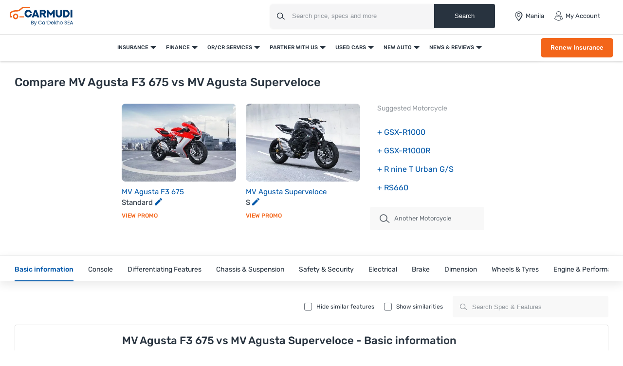

--- FILE ---
content_type: text/html; charset=UTF-8
request_url: https://www.carmudi.com.ph/motorcycle-compare/mv-agusta-f3-675-vs-mv-agusta-superveloce/
body_size: 37637
content:



<!DOCTYPE html>
<html lang="en" xmlns="http://www.w3.org/1999/xhtml">
    <head>
        <meta charset="UTF-8"/>
        <meta name="viewport" data-hid="viewport" content="width=device-width, initial-scale=1, maximum-scale=1.0, user-scalable=0">
                    <link href="https://www.carmudi.com.ph/2024/images/carmudi/favicon.ico" type="image/x-icon"
                  rel="icon"/>
            <link href="https://www.carmudi.com.ph/2024/images/carmudi/favicon.ico" type="image/x-icon"
                  rel="shortcut icon"/>
            
            <meta name="csrf-param" content="_csrf">
<meta name="csrf-token" content="dsFhpgQN6AYlwqDQtAax_71F9XyYq3KgabB5NWjHuH81lTbgTD6Pd3Sa-ZTgVYGd7hTGRf_yPdNdwR1XCYbfFA==">
            <title>MV Agusta F3 675 vs MV Agusta Superveloce Comparison - Know Which is Better - Carmudi Philippines</title>

            <link rel="preconnect" href="https://fonts.googleapis.com">
            <link rel="preconnect" href="https://fonts.gstatic.com" crossorigin>
            <link href="https://fonts.googleapis.com/css2?family=Rubik:wght@300;400;500;600;700&display=swap" rel="stylesheet">
            <link href="//www.googletagservices.com" rel="dns-prefetch"/>
            <link href="//ad.doubleclick.net" rel="dns-prefetch"/>
            <link href="//www.googleadservices.com" rel="dns-prefetch"/>
            <link href="//static.girnarsoft.com" rel="dns-prefetch"/>
           

            <meta name="author" content="Carmudi">
<meta name="og:site_name" content="Carmudi">
<meta name="description" content="Compare MV Agusta F3 675  vs  MV Agusta Superveloce at Carmudi Philippines based on Price, Specs, Performance, Features, Safety, Colours &amp; Reviews.">
<meta name="og:description" content="Compare MV Agusta F3 675  vs  MV Agusta Superveloce at Carmudi Philippines based on Price, Specs, Performance, Features, Safety, Colours &amp; Reviews.">
<meta name="twitter:description" content="Compare MV Agusta F3 675  vs  MV Agusta Superveloce at Carmudi Philippines based on Price, Specs, Performance, Features, Safety, Colours &amp; Reviews.">
<meta name="og:url" content="https://www.carmudi.com.ph/motorcycle-compare/mv-agusta-f3-675-vs-mv-agusta-superveloce/">
<meta name="robots" content="NOINDEX">
<link href="https://www.carmudi.com.ph/motorcycle-compare/mv-agusta-f3-675-vs-mv-agusta-superveloce/" rel="canonical">
<link href="https://www.carmudi.com.ph/motorcycle-compare/mv-agusta-f3-675-vs-mv-agusta-superveloce/?amp=1" rel="amphtml">
<link href="https://www.carmudi.com.ph/site/manifest/?v=1" rel="manifest">
            <script type="application/ld+json">{"@context":"http://schema.org","@type":"SiteNavigationElement","name":"https://www.carmudi.com.ph","potentialAction":[{"@type":"action","name":"Insurance","url":"https://www.carmudi.com.ph/car-insurance/"},{"@type":"action","name":"Car Insurance","url":"https://www.carmudi.com.ph/car-insurance/"},{"@type":"action","name":"Truck Insurance","url":"https://www.carmudi.com.ph/trucks-insurance/"},{"@type":"action","name":"CTPL Insurance","url":"https://www.carmudi.com.ph/ctpl-insurance/"},{"@type":"action","name":"Motorcycle Insurance","url":"https://www.carmudi.com.ph/motorcycle-insurance/"},{"@type":"action","name":"Three Wheeler Insurance","url":"https://www.carmudi.com.ph/three-wheelers-insurance/"},{"@type":"action","name":"Finance","url":"https://www.carmudi.com.ph/refinance/"},{"@type":"action","name":"Used Car Finance","url":"https://www.carmudi.com.ph/used-car-finance/"},{"@type":"action","name":"Sangla OR/CR","url":"https://www.carmudi.com.ph/refinance/"},{"@type":"action","name":"Personal Loan","url":"https://www.carmudi.com.ph/personal-loan/"},{"@type":"action","name":"Finhomes","url":"https://www.carmudi.com.ph/finhomes/"},{"@type":"action","name":"OR/CR Services","url":"https://www.carmudi.com.ph/orcr-services/"},{"@type":"action","name":"OR/CR Renewal","url":"https://www.carmudi.com.ph/orcr-services/"},{"@type":"action","name":"Title Transfer","url":"https://www.carmudi.com.ph/orcr-services/"},{"@type":"action","name":"Partner With Us","url":"https://www.carmudi.com.ph/partner-with-us/"},{"@type":"action","name":"Partner Dealer","url":"https://www.carmudi.com.ph/partner-with-us/"},{"@type":"action","name":"Loan Consultant","url":"https://www.carmudi.com.ph/loan-agent/"},{"@type":"action","name":"Used Cars","url":"https://www.carmudi.com.ph/used-cars/"},{"@type":"action","name":"Buy Used Cars","url":"https://www.carmudi.com.ph/buy-used-cars/"},{"@type":"action","name":"Search Used Cars","url":"https://www.carmudi.com.ph/used-cars/"},{"@type":"action","name":"Sell Your Car","url":"https://www.carmudi.com.ph/sell-car/"},{"@type":"action","name":"Used Car Dealers","url":"https://www.carmudi.com.ph/used-cars-dealers/"},{"@type":"action","name":"New Auto","url":"https://www.carmudi.com.ph/new-cars/"},{"@type":"action","name":"Cars","url":"https://www.carmudi.com.ph/new-cars/"},{"@type":"action","name":"Search Cars","url":"https://www.carmudi.com.ph/cars/"},{"@type":"action","name":"Buy New Cars","url":"https://www.carmudi.com.ph/new-cars/"},{"@type":"action","name":"Latest Cars","url":"https://www.carmudi.com.ph/latest-cars/"},{"@type":"action","name":"Upcoming Cars","url":"https://www.carmudi.com.ph/upcoming-cars/"},{"@type":"action","name":"Motorcycles","url":"https://www.carmudi.com.ph/motorcycles/"},{"@type":"action","name":"Search Motorcycles","url":"https://www.carmudi.com.ph/motorcycles/"},{"@type":"action","name":"Buy New Motorcycles","url":"https://www.carmudi.com.ph/new-motorcycles/"},{"@type":"action","name":"Upcoming Motorcycles","url":"https://www.carmudi.com.ph/upcoming-motorcycles/"},{"@type":"action","name":"Three Wheelers","url":"https://www.carmudi.com.ph/three-wheelers/"},{"@type":"action","name":"Search Three Wheelers","url":"https://www.carmudi.com.ph/three-wheelers/"},{"@type":"action","name":"New Three Wheelers","url":"https://www.carmudi.com.ph/new-three-wheelers/"},{"@type":"action","name":"Commercial Vehicles","url":"https://www.carmudi.com.ph/trucks/"},{"@type":"action","name":"Search Commercial Vehicles","url":"https://www.carmudi.com.ph/trucks/"},{"@type":"action","name":"New Commercial Vehicles","url":"https://www.carmudi.com.ph/new-trucks/"},{"@type":"action","name":"News & Reviews","url":"https://www.carmudi.com.ph/journal/"},{"@type":"action","name":"Automotive News","url":"https://www.carmudi.com.ph/journal/"},{"@type":"action","name":"Car Advice","url":"https://www.carmudi.com.ph/advice/"},{"@type":"action","name":"Car Insurance","url":"https://www.carmudi.com.ph/insurance/"},{"@type":"action","name":"Car Finance","url":"https://www.carmudi.com.ph/financing/"},{"@type":"action","name":"Buyers Guide","url":"https://www.carmudi.com.ph/journal/tag/buyers-guide/"},{"@type":"action","name":"Write a Review","url":"https://www.carmudi.com.ph/write-a-review/"},{"@type":"action","name":"User Reviews","url":"https://www.carmudi.com.ph/user-reviews/"}]}</script><script defer>
    var gd = {};
    gd.config = {
        baseUrl: "/",
        site_url: "https://www.carmudi.com.ph/",
        apiUrl: "https://intlapi.carmudi.com.ph",
        countryCode: "ph",
        currencyCode: "₱",
        withSubCity: 0,
        financeUrl: "",
        businessUnit: "motorcycles",
        defaultBusinessUnit: "bikes",
        langCode: "en",
        isdCode: "+63",
        defaultCity: "manila",
        defaultDisplayCity: "Manila",
        facebookAppId: "431251003897804",
        googleAppId: "823676775068-9bd9dmne8h50qdnlssj4panlnnbjmu5o.apps.googleusercontent.com",
        isSearchActive: 1,
        source: 'web',
        enquiryForm: 'https://enquiry.carbay.com',
        ucEnquiryForm: 'https://ucrf.carbay.com',
        bu: 'motorcycle',
        rangeData: '[1,100000,250000,300000,400000,500000,1000000,2000000,3000000,4000000,5000000,8000000,10000000,20000000,25000000]',
        inventory: 'all',
        noImage: 'https://www.carmudi.com.ph/web/newdesign/images/carmudi-no-image-found.svg',
        listingType: 'I1D0',
        pageType: 'compare',
        page: 'index'
    };
    gd.po = {
        'otp_countdown': "Resend OTP in {timeleft} sec",
        'featured': "Featured",
        'trustmark': "Trusted Seller !",
        'viewOffer': "View Promo",
        'price_coming_soon': "Price coming soon",
        'est_launched': " Estimated Launched",
        'est_price': "(Est. Price)",
        'variants': "Variants",
        'used_cars_available': "Used Cars Available",
        'clear_all': "Clear All",
        'no_cars_found': "Currently, We don't have any active inventory for {filterName}. Browse more <a href='{parentFilterUrl}'>{parentFilter}</a>.",
        'no_motor_found': "Currently, We don't have any active inventory for {filterName}. Browse more <a href='{parentFilterUrl}'>{parentFilter}</a>.",
        'no_truck_found': "Currently, We don't have any active inventory for {filterName}. Browse more <a href='{parentFilterUrl}'>{parentFilter}</a>.",
        'read_more': "Read More",
        'read_less': "Read Less",
        'load_more': "Load More",
        'loading_more': "…Loading More",
        'months': "Months",
        'otp_resent': "OTP Resent",
        'otp_resent_msg': "OTP has been sent",
        'trillion': "Trillion",
        'billion': "billion",
        'million': "million"
    }
</script>
<script defer>
    var siteUrls = {
        newCarUrl: "https://www.carmudi.com.ph/new-motorcycles/",
        usedCarUrl: "",
        usedCityPriceUrl: "",
        pricePageUrl: "https://www.carmudi.com.ph/new-motorcycles/brandSlug/modelSlug/price/",
        pinCodeAddress: "/ajax/get-pincodes/",
        brandCityDealer: "/ajax/get-brand-city-dealer/",
        leadPageUrl: "https://www.carmudi.com.ph/new-cars-lead/lead/"

    };
    var notificationPermission = '';
    if (typeof Notification != 'undefined') {
        notificationPermission = Notification.permission;
    }
    if ('localStorage' in window && window.sessionStorage !== null && sessionStorage.getItem('original_location') == null) {
        sessionStorage.setItem('original_location', 'https://www.carmudi.com.ph/motorcycle-compare/mv-agusta-f3-675-vs-mv-agusta-superveloce/');
    }
    let originalLocation = sessionStorage.getItem('original_location');
    var dataLayer = [
        {
            'page_type': 'ComparePage',
                    'vehicle_type': 'bikes',
                    'country_id': 'Philippines',
                    'Language': 'en',
                    'source': 'web',
                    'notification_status': notificationPermission,
            'city':'Manila (Default)',
                    'original_location': originalLocation
        }
    ];
    gd.searchConfig = {
        controllerAction: "compare_index",
        oemSlug: typeof dataLayer[0].oemSlug !== 'undefined' ? dataLayer[0].oemSlug : '',
        modelSlug: typeof dataLayer[0].modelSlug !== 'undefined' ? dataLayer[0].modelSlug : '',
    };</script>

</script>



<!--GA Tracking Script-->
<script defer>
    var myCb = function (fn) {
        if (typeof window.requestIdleCallback === 'function') {
            window.requestIdleCallback(function () {
                fn();
            });
            return;
        }
        fn();
    };
    myCb(function () {
        (function (w, d, s, l, i) {
            w[l] = w[l] || [];
            w[l].push({'gtm.start': new Date().getTime(), event: 'gtm.js'});
            var f = d.getElementsByTagName(s)[0],
                    j = d.createElement(s), dl = l != 'dataLayer' ? '&l=' + l : '';
            j.defer = true;
            j.src =
                    '//www.googletagmanager.com/gtm.js?id=' + i + dl;
            f.parentNode.insertBefore(j, f);
        })(window, document, 'script', 'dataLayer', 'GTM-N42J33LG');
    });</script>


<style>﻿.grid-2:after,.grid-3:after,.grid-4:after,.grid-5:after,.grid-6:after{visibility:hidden;display:block;font-size:0;content:" ";clear:both;height:0}html,body{font-size:100%;font-family:"Rubik",sans-serif;color:#28333f;font-size:15px;line-height:24px}p{margin:0px 0px 0px 0px}a{color:#0057a9}*{margin:0;padding:0;-webkit-touch-callout:none;-moz-touch-callout:none;-ms-touch-callout:none;touch-callout:none;-webkit-user-drag:none;-moz-user-drag:none;-ms-user-drag:none;user-drag:none;-webkit-text-size-adjust:none;-webkit-highlight:none;-webkit-tap-highlight-color:rgba(0,0,0,0);box-sizing:border-box}a,body,h1,h2,h3,h4,h5,h6,li,p,ul,span{margin:0;padding:0;list-style:none;text-decoration:none;outline:none}.clearfix:after{visibility:hidden;display:block;font-size:0;content:" ";clear:both;height:0}i{font-style:normal}.button,.button-cta,.card-link,.card-link2,body,button,input,select,textarea,a{outline:none}input,textarea{-webkit-user-select:auto;-khtml-user-select:auto;-moz-user-select:auto;-ms-user-select:auto;user-select:auto}button::-moz-focus-inner{border:0}input:-webkit-autofill{-webkit-box-shadow:0 0 0px 1000px #fff inset}input,select{appearance:none;-webkit-appearance:none;-moz-appearance:none}select::-ms-expand{display:none}select:-moz-focusring{color:rgba(0,0,0,0);text-shadow:0 0 0 #000}table{width:100%;border-collapse:collapse}fieldset{border:0}h1,h2,h3,h4,h5,h6{font-weight:normal}input::-webkit-outer-spin-button,input::-webkit-inner-spin-button{-webkit-appearance:none;margin:0}input[type=number]{-moz-appearance:textfield}::-webkit-scrollbar{width:4px;height:4px}::-webkit-scrollbar-button{width:0}::-webkit-scrollbar-track-piece{background:rgba(40,51,63,.1);width:0}::-webkit-scrollbar-thumb{background:rgba(40,51,63,.2);border-radius:3px}@media only screen and (max-width: 768px){::-webkit-scrollbar{width:0;height:0px}}.btn-offer{border-radius:6px;padding:0 40px;font-size:12px;font-weight:500;border:0;cursor:pointer;line-height:40px;text-align:center;color:#fff;background:#f36519;display:block;white-space:nowrap;box-shadow:0 8px 8px 0 hsla(0,0%,100%,.2)}.btn-offer:hover{box-shadow:0 8px 8px 0 rgba(243,101,25,.2)}@media(min-width: 767px){.btn-offer{font-size:13px}}.p-md-r{padding-right:20px}.block{display:block}.inline-block{display:inline-block}.float-left{float:left}.float-right{float:right}.p-rel{position:relative}.overlay{position:fixed;left:0;top:0;right:0;bottom:0;background:rgba(40,51,63,.3);overflow:hidden}.o-hidden{overflow:hidden}.v-middle{vertical-align:middle}.ic-whatsapp{height:16px;width:16px;background:url("/web/newdesign/images/whatsapp.svg") no-repeat;background-size:100%;display:inline-block;vertical-align:middle}.error{color:red;display:block;margin-top:4px}input.error{margin:0}.valid{color:green;display:block;margin-top:4px}.hidden{opacity:0;height:0;pointer-events:none;overflow:hidden;margin-bottom:0}.bg-grey{background:#f8f8f9}.bg-white{background:#fff}.card-curved{background:#fff;border-radius:24px 24px 0 0;-moz-border-radius:24px 24px 0 0;-webkit-border-radius:24px 24px 0 0;-ms-border-radius:24px 24px 0 0}.border-bottom{border-bottom:1px solid #ddd}.border-top{border-top:1px solid #ddd}.hint-highlight{font-size:10px;font-weight:500;color:#30b38a;background:rgba(48,179,138,.1);padding:2px 12px;border-radius:8px;-webkit-border-radius:8px;-moz-border-radius:8px;-ms-border-radius:8px;display:inline-block}.fixed-bottom{position:fixed;left:0;right:0;bottom:0;z-index:9}.hide{display:none}.pointer{cursor:pointer}.truncate{text-overflow:ellipsis;overflow:hidden;white-space:nowrap}.sticky-top{position:sticky;left:0;right:0;top:0;z-index:9}.icon-star-filled:before{color:#f79712}.fixed-container{padding-top:56.25%;position:relative;background:#f0f1f3;overflow:hidden;background:#f4f6f9}.fixed-container img{width:100%;display:block;margin:0 auto;top:50%;left:0;position:absolute;transform:translateY(-50%)}.image-object-fit{height:140px;overflow:hidden}.image-object-fit img{object-fit:cover;height:inherit;background:#f4f6f9}.list-inline li{display:inline-block}.list-bullet{list-style:none}.list-bullet li:before{content:"•";color:#0057a9;font-weight:700;display:inline-block;font-size:20px;line-height:13px;vertical-align:middle}.translateY-50{position:absolute;top:50%;transform:translateY(-50%)}.footer-margin{margin-bottom:64px}.ad-slot{text-align:center;display:inline-block;width:100%}.ad-slot-2{text-align:center}.linkOpt::before{content:attr(data-before);margin-right:3px}.body__overview{overflow-y:hidden}.w-100{width:100%}.h-100{height:100%}body.gsc_modal_noscroll{overflow:hidden}body.overFlow{overflow:hidden}.view__more__link{font-size:11px;color:#0057a9;text-transform:uppercase;font-weight:500;cursor:pointer}.view__more__link i:before{color:#0057a9}.view__more__link[data-before]:before{content:attr(data-before);margin-right:1px}.view__more__link[data-after]:after{content:attr(data-after);margin-right:1px}.tooltip__show{position:relative;cursor:pointer}.tooltip__show .tooltip{padding:10px;top:calc(100% + 10px);left:0;min-width:75px;width:300px;max-width:300px;background-color:#000;color:#fff !important;height:auto;border-radius:5px;position:absolute;word-wrap:break-word;-webkit-transition:all .3s;transition:all .3s;font-size:14px !important;line-height:1.5 !important;z-index:97;opacity:0;visibility:hidden}.tooltip__show .tooltip:after{bottom:100%;left:10px;content:" ";height:0;width:0;position:absolute;pointer-events:none;border:10px solid rgba(0,0,0,0);border-bottom-color:#000;margin-left:0}.tooltip__show:hover .tooltip{opacity:1;visibility:visible}.view__seller__link{color:#f36519;font-size:12px;font-weight:500;text-transform:uppercase;cursor:pointer}.view__seller__link:hover{color:#0057a9}.btn-used-car{border-radius:6px;padding:0 10px;font-size:13px;font-weight:500;line-height:40px;text-align:center;color:#fff;background:#0057a9;display:block;box-shadow:0 8px 8px 0 hsla(0,0%,100%,.2)}.btn-used-car:hover{box-shadow:0 8px 8px 0 rgba(0,87,169,.2)}.btn-promo{border-radius:6px;padding:0 26px;font-size:12px;line-height:36px;font-weight:500;text-align:center;color:#f36519;background:rgba(0,0,0,0);text-transform:uppercase;border:1px solid #f36519;display:inline-block;cursor:pointer}.btn-promo:hover{background:#f36519;color:#fff}.uc__full__width__slider{width:100%}.mb-30{margin-bottom:30px}.inline_b{display:inline-block}.px-20{padding-left:20px;padding-right:20px}.uc__full__width__slider .slider__item{width:25%;flex:0 0 25%;margin:0px 1% 0px 0px}.uc__full__width__slider.ComparisonCardSlider .slider__item{width:33.3333%;flex:0 0 33.3333%;margin:0px 1% 0px 0px}.page__content__sec .col-md-12.col-lg-8 .uc__full__width__slider .slider__item{flex:0 0 33.3333%;margin:0px 1% 0px 0px;width:33.3333%}.lead__webform{position:fixed;top:0;left:0;width:100%;height:100%;z-index:9999}.lead__popup__inner{height:100%}.lead__popup__inner iframe{width:100%;height:100%;border:0}.amp-carousel-button{z-index:7}.full_width_img{max-width:100%}button[disabled]{background:#ddd;box-shadow:none !important;cursor:not-allowed !important}.shadow-dark{box-shadow:0 2px 20px 0 rgba(40,51,63,.12);-webkit-box-shadow:0 2px 20px 0 rgba(40,51,63,.12);-moz-box-shadow:0 2px 20px 0 rgba(40,51,63,.12);-ms-box-shadow:0 2px 20px 0 rgba(40,51,63,.12);position:relative}.shadow-light{box-shadow:0 1px 4px 0 rgba(40,51,63,.16);-webkit-box-shadow:0 1px 4px 0 rgba(40,51,63,.16);-moz-box-shadow:0 1px 4px 0 rgba(40,51,63,.16);-ms-box-shadow:0 1px 4px 0 rgba(40,51,63,.16);position:relative}.bg-gr-media{background:linear-gradient(90deg, #DCEEFF 1.39%, rgba(235, 222, 255, 0.5) 98.33%)}.text-promotion{color:#f36519}h1{font-size:20px;line-height:30px;font-weight:500;color:#28333f;margin-bottom:5px}h2,.heading-h2{font-size:18px;line-height:1.67;font-weight:500;color:#28333f;margin-bottom:15px}.heading-h3{font-size:16px;line-height:22px;color:#28333f}.card-shadow h2{font-size:18px;line-height:24px}.f-40{font-size:40px;line-height:1.1}.f-22{font-size:22px;line-height:1.2}.f-16{font-size:16px}.f-15{font-size:15px}.f-14{font-size:14px}.f-13{font-size:13px;line-height:18px}.f-12{font-size:12px}.f-11{font-size:11px;line-height:16px}.f-10{font-size:10px}.f-regular{font-weight:400}.f-medium{font-weight:500}.f-bold{font-weight:700}.t-accent{color:#0057a9}.t-highlight{color:#30b38a}.t-hint{color:rgba(40,51,63,.5)}.t-text{color:rgba(40,51,63,.7)}.t-light{color:#484848}.t-heading{color:#28333f}.t-center{text-align:center}.t-underline{text-decoration:underline}.info{font-size:12px;margin-top:8px;color:#484848}.bg-light{background:#f1f6fa}.d-block{display:block}.t-promotional{color:#f36519}.btn-link{font-weight:500}.shadow-light{box-shadow:0 1px 4px 0 rgba(40,51,63,.16);-webkit-box-shadow:0 1px 4px 0 rgba(40,51,63,.16);-moz-box-shadow:0 1px 4px 0 rgba(40,51,63,.16);-ms-box-shadow:0 1px 4px 0 rgba(40,51,63,.16);position:relative}@font-face{font-family:"icomoon";src:url("/web/newdesign/fonts/icomoon.eot?9z9h7t");src:url("/web/newdesign/fonts/icomoon.eot?9z9h7t#iefix") format("embedded-opentype"),url("/web/newdesign/fonts/icomoon.ttf?9z9h7t") format("truetype"),url("/web/newdesign/fonts/icomoon.woff?9z9h7t") format("woff"),url("/web/newdesign/fonts/icomoon.svg?9z9h7t#icomoon") format("svg");font-weight:normal;font-style:normal;font-display:block}[class^=icon-],[class*=" icon-"]{font-family:"icomoon";speak:never;font-style:normal;font-weight:normal;font-variant:normal;text-transform:none;line-height:1;-webkit-font-smoothing:antialiased;-moz-osx-font-smoothing:grayscale}.icon-Compare-trucks:before{content:""}.icon-Compare-three-wheelers:before{content:""}.icon-Compare-motorcycles:before{content:""}.icon-Compare-cars:before{content:""}.icon-information:before{content:""}.icon-spec:before{content:"";color:#0384f2}.icon-comment:before{content:""}.icon-youtube1:before{content:""}.icon-twitter-6:before{content:""}.icon-instagram:before{content:""}.icon-facebook:before{content:""}.icon-Smilar:before{content:""}.icon-dislike:before{content:"";color:#fff}.icon-feature:before{content:""}.icon-fuel1:before{content:""}.icon-inverted-comma:before{content:"";color:#717d8a}.icon-like:before{content:"";color:#fff}.icon-transmission:before{content:""}.icon-gallery-compare:before{content:""}.icon-gallery-share:before{content:""}.icon-gallery-variants:before{content:""}.icon-Youtube .path1:before{content:"";color:red}.icon-Youtube .path2:before{content:"";margin-left:-1.4169921875em;color:#fff}.icon-Detect-Location:before{content:"";color:#6d7278}.icon-Bike:before{content:"";color:#0384f2}.icon-Compare:before{content:"";color:#0384f2}.icon-more1:before{content:"";color:#fff}.icon-New-car:before{content:"";color:#fff}.icon-News:before{content:"";color:#0384f2}.icon-Truck:before{content:"";color:#0384f2}.icon-Used-car:before{content:"";color:#0384f2}.icon-Filter-svg:before{content:""}.icon-sorting:before{content:""}.icon-price:before{content:""}.icon-brand:before{content:""}.icon-fuel:before{content:""}.icon-sort:before{content:""}.icon-Image:before{content:""}.icon-Specs:before{content:""}.icon-Video:before{content:""}.icon-insurance-icon:before{content:"";color:#0057a9}.icon-refinance-1:before{content:"";color:#2356a3}.icon-close:before{content:""}.icon-review:before{content:""}.icon-gallery:before{content:""}.icon-login:before{content:""}.icon-heart-filled:before{content:""}.icon-heart-blank:before{content:""}.icon-search:before{content:""}.icon-hambuger:before{content:""}.icon-more:before{content:""}.icon-location:before{content:""}.icon-arrow:before{content:""}.icon-star:before{content:""}.icon-star-half .path1:before{content:"";color:#9d9d9d}.icon-star-half .path2:before{content:"";margin-left:-1em;color:#f5a822}.icon-angle-right:before{content:"";color:rgba(0,0,0,.5)}.icon-star-empty:before{content:"";color:#9d9d9d}.icon-star-filled:before{content:"";color:#f5a822}.icon-share:before{content:""}.icon-search1:before{content:""}.icon-angle-bold-right:before{content:"";color:rgba(0,0,0,.5)}.icon-arrowdown:before{content:""}.icon-arrowup:before{content:""}.icon-tick:before{content:""}.icon-plus1:before{content:""}.icon-minus1:before{content:"";color:rgba(0,0,0,.5)}.icon-whatsapp:before{content:""}.icon-language:before{content:""}.icon-edit:before{content:""}.icon-twitter:before{content:""}.icon-back:before{content:""}.icon-undo2:before{content:""}.icon-youtube:before{content:""}.icon-play3:before{content:""}.icon-move-up:before{content:""}.icon-move-down:before{content:""}.icon-phone:before{content:""}.icon-pinterest:before{content:""}.icon-linkedin2:before{content:""}@font-face{font-family:Rubik;src:url(/web/newdesign/fonts/Rubik-Regular.ttf) format("truetype"),url(/web/newdesign/fonts/Rubik-Regular.ttf) format("truetype");font-weight:400;font-style:normal;font-display:swap}@font-face{font-family:Rubik;src:url(/web/newdesign/fonts/Rubik-Medium.ttf) format("truetype"),url(/web/newdesign/fonts/Rubik-Medium.ttf) format("truetype");font-weight:500;font-style:normal;font-display:swap}@font-face{font-family:Rubik-bold;src:url(/web/newdesign/fonts/Rubik-Bold.ttf) format("truetype"),url(/web/newdesign/fonts/Rubik-Bold.ttf) format("truetype");font-weight:700;font-style:normal;font-display:swap}.grid-2>*{width:50%;float:left}.grid-3>*{width:33.3333333333%;float:left}.grid-4>*{width:25%;float:left}.grid-5>*{width:20%;float:left}.grid-6>*{width:16.6666666667%;float:left}@media(min-width: 768px){body{background:#fff}.blog-container{width:1160px;margin:0 auto}}.d-flex{display:-ms-flexbox !important;display:flex !important}.justify-content-start{-ms-flex-pack:start !important;justify-content:flex-start !important}.justify-content-end{-ms-flex-pack:end !important;justify-content:flex-end !important}.justify-content-center{-ms-flex-pack:center !important;justify-content:center !important}.justify-content-between{-ms-flex-pack:justify !important;justify-content:space-between !important}.justify-content-around{-ms-flex-pack:distribute !important;justify-content:space-around !important}.align-items-start{-ms-flex-align:start !important;align-items:flex-start !important}.align-items-end{-ms-flex-align:end !important;align-items:flex-end !important}.align-items-center{-ms-flex-align:center !important;align-items:center !important}.align-items-baseline{-ms-flex-align:baseline !important;align-items:baseline !important}.align-items-stretch{-ms-flex-align:stretch !important;align-items:stretch !important}.pb-20{padding-bottom:20px}.mb-0{margin-bottom:0 !important}.mb-15{margin-bottom:15px}.mb-20{margin-bottom:20px}.mb-40{margin-bottom:40px}.mb-10{margin-bottom:10px}.mt-30{margin-top:30px}.relative{position:relative}.container{width:100%;padding-right:20px;padding-left:20px;margin-right:auto;margin-left:auto}.d-container{width:100%;padding-right:20px;padding-left:20px;margin-right:auto;margin-left:auto}@media(min-width: 576px){.d-container{max-width:540px}}@media(min-width: 768px){.d-container,.container{max-width:720px}.col-md-12{-ms-flex:0 0 100%;flex:0 0 100%;max-width:100%}}@media(min-width: 992px){.d-container,.container{max-width:960px}.container{padding-right:10px;padding-left:10px}}@media(min-width: 1026px){.col-lg-2{-ms-flex:0 0 16.666667%;flex:0 0 16.666667%;max-width:16.666667%}.col-lg-3{-ms-flex:0 0 25%;flex:0 0 25%;max-width:25%}.col-lg-9{-ms-flex:0 0 75%;flex:0 0 75%;max-width:75%}.col-lg-10{-ms-flex:0 0 83.333%;flex:0 0 83.333%;max-width:83.333%}.col-lg-5{-ms-flex:0 0 41.666667%;flex:0 0 41.666667%;max-width:41.666667%}.col-lg-6{-ms-flex:0 0 50%;flex:0 0 50%;max-width:50%}.col-lg-7{-ms-flex:0 0 58.333333%;flex:0 0 58.333333%;max-width:58.333333%}.col-lg-4{-ms-flex:0 0 33.333333%;flex:0 0 33.333333%;max-width:33.333333%}.col-lg-8{-ms-flex:0 0 66.666667%;flex:0 0 66.666667%;max-width:66.666667%}}@media(min-width: 1200px){.d-container,.container{max-width:1170px}}@media(min-width: 1280px){.d-container{max-width:1260px}}.d-row,.row{display:-ms-flexbox;display:flex;-ms-flex-wrap:wrap;flex-wrap:wrap;margin-right:-10px;margin-left:-10px}.col,.col-1,.col-10,.col-11,.col-12,.col-2,.col-3,.col-4,.col-5,.col-6,.col-7,.col-8,.col-9,.col-auto,.col-lg,.col-lg-1,.col-lg-10,.col-lg-11,.col-lg-12,.col-lg-2,.col-lg-3,.col-lg-4,.col-lg-5,.col-lg-6,.col-lg-7,.col-lg-8,.col-lg-9,.col-lg-auto,.col-md,.col-md-1,.col-md-10,.col-md-11,.col-md-12,.col-md-2,.col-md-3,.col-md-4,.col-md-5,.col-md-6,.col-md-7,.col-md-8,.col-md-9,.col-md-auto,.col-sm,.col-sm-1,.col-sm-10,.col-sm-11,.col-sm-12,.col-sm-2,.col-sm-3,.col-sm-4,.col-sm-5,.col-sm-6,.col-sm-7,.col-sm-8,.col-sm-9,.col-sm-auto,.col-xl,.col-xl-1,.col-xl-10,.col-xl-11,.col-xl-12,.col-xl-2,.col-xl-3,.col-xl-4,.col-xl-5,.col-xl-6,.col-xl-7,.col-xl-8,.col-xl-9,.col-xl-auto{position:unset;width:100%;min-height:1px;padding-right:10px;padding-left:10px}.col.p-0,.col-1.p-0,.col-10.p-0,.col-11.p-0,.col-12.p-0,.col-2.p-0,.col-3.p-0,.col-4.p-0,.col-5.p-0,.col-6.p-0,.col-7.p-0,.col-8.p-0,.col-9.p-0,.col-auto.p-0,.col-lg.p-0,.col-lg-1.p-0,.col-lg-10.p-0,.col-lg-11.p-0,.col-lg-12.p-0,.col-lg-2.p-0,.col-lg-3.p-0,.col-lg-4.p-0,.col-lg-5.p-0,.col-lg-6.p-0,.col-lg-7.p-0,.col-lg-8.p-0,.col-lg-9.p-0,.col-lg-auto.p-0,.col-md.p-0,.col-md-1.p-0,.col-md-10.p-0,.col-md-11.p-0,.col-md-12.p-0,.col-md-2.p-0,.col-md-3.p-0,.col-md-4.p-0,.col-md-5.p-0,.col-md-6.p-0,.col-md-7.p-0,.col-md-8.p-0,.col-md-9.p-0,.col-md-auto.p-0,.col-sm.p-0,.col-sm-1.p-0,.col-sm-10.p-0,.col-sm-11.p-0,.col-sm-12.p-0,.col-sm-2.p-0,.col-sm-3.p-0,.col-sm-4.p-0,.col-sm-5.p-0,.col-sm-6.p-0,.col-sm-7.p-0,.col-sm-8.p-0,.col-sm-9.p-0,.col-sm-auto.p-0,.col-xl.p-0,.col-xl-1.p-0,.col-xl-10.p-0,.col-xl-11.p-0,.col-xl-12.p-0,.col-xl-2.p-0,.col-xl-3.p-0,.col-xl-4.p-0,.col-xl-5.p-0,.col-xl-6.p-0,.col-xl-7.p-0,.col-xl-8.p-0,.col-xl-9.p-0,.col-xl-auto.p-0{padding:0}header.main-header{padding:0;background-color:#fff;border-bottom:1px solid #ddd;position:relative;z-index:7}header .header__logo a{display:block}header .header__logo a img{display:block}header .header__right{justify-content:space-between;display:flex;align-items:center;padding:7px}header .header__right .header_right__links{display:flex}header .header__right .header_right__links>li{margin-right:20px;display:flex;align-items:center;position:relative;padding:16px 0;text-transform:capitalize}header .header__right .header_right__links>li>i{margin-right:4px;font-size:20px;line-height:20px}header .header__right .header_right__links>li>a{font-size:13px;line-height:20px;color:#28333f;display:flex;align-items:center;position:relative}header .header__right .header_right__links>li>a>i{margin-right:4px;font-size:20px;line-height:20px}header .header__right .header_right__links>li>a#header-city-popup:after{width:0;height:0;border-left:6px solid rgba(0,0,0,0);border-right:6px solid rgba(0,0,0,0);border-top:6px solid rgba(40,51,63,.7);content:"";margin-left:4px}header .header__right .header_right__links>li ul{left:inherit;right:0;width:150px;position:absolute;display:none;background:#fff;top:100%;z-index:1;border:1px solid rgba(36,39,44,.15);box-shadow:0 2px 3px rgba(0,0,0,.1);white-space:inherit;padding-right:0px;border-radius:0 0 4px 4px}header .header__right .header_right__links>li ul li{margin:0px !important;border-bottom:1px solid #e3e5e5}header .header__right .header_right__links>li ul li i{display:none}header .header__right .header_right__links>li ul li a{width:100%;display:block;font-weight:400;line-height:30px;padding:10px 20px;font-size:13px;text-transform:none;color:#28333f}header .header__right .header_right__links>li ul li a:hover{background:#e3e5e5;color:#000}header .header__right .header_right__links>li ul li a.active{color:#0057a9 !important}header .header__right .header_right__links>li:hover ul{display:block}header .header__right .header_right__links>li:last-child{margin-right:0}@media(min-width: 1100px){header .container{max-width:100%;padding:0 20px}}.searchbox{margin-right:40px;display:inline-block;vertical-align:middle;width:460px;height:48px;position:relative;box-shadow:0 1px 4px 0 rgba(0,0,0,.1);border-radius:4px;-webkit-border-radius:4px;-moz-border-radius:4px;-ms-border-radius:4px;box-sizing:border-box}.searchbox .searchbtn{color:#fff;width:125px;line-height:50px;border:0;background-color:#28333f;position:absolute;top:-1px;right:-1px;border-radius:0 4px 4px 0;-webkit-border-radius:0 4px 4px 0;-moz-border-radius:0 4px 4px 0;-ms-border-radius:0 4px 4px 0;transition:all .4s ease-in-out;-webkit-transition:all .4s ease-in-out;-moz-transition:all .4s ease-in-out}.searchbox input{width:100%;height:48px;line-height:48px;background:#f5f5f6;box-sizing:border-box;padding:0 140px 0 44px;border:0;position:relative;border-radius:4px;-webkit-border-radius:4px;-moz-border-radius:4px;-ms-border-radius:4px}.searchbox .icon-search{position:absolute;left:13px;font-size:16px;top:50%;transform:translateY(-50%);z-index:1}.citymodal{width:100%;height:100vh;background:rgba(0,0,0,.7);position:fixed;top:0;left:0;z-index:9999;display:none}.citymodal.active{display:block !important}.citymodal .close__city{width:40px;height:40px;display:block;font-size:16px;line-height:40px;text-align:center;position:absolute;right:0;top:0;color:#28333f;opacity:.8;cursor:pointer}@media(min-width: 991px){.citymodal .close__city{top:15px;right:10px}.citymodal .close__city:hover{opacity:1}}.citymodal .citymodal-inner{width:100%;padding:30px 0;background:#f8f8f8;height:calc(100vh + 50px)}.citymodal .citymodal-inner h2{font-weight:400;text-align:center;margin-bottom:15px}.citymodal .citymodal-inner p{text-align:center;opacity:.7;font-size:13px;line-height:16px;margin:15px 0}@media(min-width: 991px){.citymodal .citymodal-inner{height:auto;padding:40px 0 60px}.citymodal .citymodal-inner p{margin:30px 0}}.citymodal .variants__module{width:100%;border-radius:16px;box-shadow:0 8px 16px 0 rgba(36,39,44,.1),0 -4px 8px 0 rgba(36,39,44,.1);background-color:#fff;padding:20px 10px;z-index:2;height:auto}.citymodal .variants__module h2{margin-bottom:20px;font-weight:500;text-align:left !important}.citymodal .variants__module p.small-text{opacity:.7;font-size:12px;margin:12px 0 12px;text-align:left !important}.citymodal .variants__module .search__city{max-width:100%}.citymodal .variants__module .main__city__list{-ms-flex-pack:flex-start !important;justify-content:flex-start !important;height:auto}.citymodal .variants__module .main__city__list li{width:auto;margin:0 10px 10px 0;padding:0}.citymodal .variants__module .main__city__list li a{padding:10px;color:#28333f;line-height:18px;border-radius:4px;text-align:center;box-shadow:0 1px 3px 0 rgba(0,0,0,.2)}.citymodal .variants__module .main__city__list li a:hover{color:#fff;background-color:#0057a9}@media(max-width: 767px){.citymodal .variants__module{border-radius:10px 10px 0 0;box-shadow:none;position:fixed;bottom:0;padding:20px 0 !important}.citymodal .variants__module h2{font-size:16px}}.search__city{max-width:500px;width:100%;display:block;margin:0 auto}.search__city .search__city__icon{position:absolute;top:12px;left:12px}.search__city .dropdown{box-shadow:0 8px 16px 0 rgba(71,77,96,.1);background-color:#fff;padding:0;margin-top:0;z-index:1;position:absolute;width:100%;max-height:190px;overflow-y:auto;z-index:3}.search__city .dropdown li{padding:10px 20px;border-bottom:1px solid rgba(113,125,138,.1);font-size:14px;cursor:pointer}.search__city .dropdown li a{color:#28333f}.main__city__list{flex-wrap:wrap}@media(max-width: 767px){.main__city__list{height:calc(100vh - 200px);overflow:hidden;overflow-y:auto}}.main__city__list li{width:100%;border-bottom:1px solid #eeeef0}.main__city__list li a{display:block;font-size:13px;padding:10px 15px;line-height:26px;background:#fff;color:#28333f}@media(min-width: 991px){.main__city__list li{padding:4px;width:140px;border-bottom:0}.main__city__list li a{padding:10px 2px;border-radius:4px;text-align:center;box-shadow:0 1px 3px 0 rgba(0,0,0,.2)}.main__city__list li a:hover{color:#fff;background:#0057a9}}.search__city .form-group input.form-control{box-shadow:0 2px 2px 0 rgba(36,39,44,.1);border:solid 1px rgba(36,39,44,.15);background-color:#fff;padding-left:36px}.web__nav{background-color:#fff;position:sticky;top:0;box-shadow:0 2px 4px rgba(0,0,0,.19);z-index:6}.web__nav .sticky__logo{max-height:22px}.web__nav .sticky__logo img{display:block;height:22px}.web__nav .main__nav>li{position:relative;margin:0 10px}.web__nav .main__nav>li>a{font-size:11px;line-height:54px;font-weight:500;text-transform:uppercase;color:#28333f;position:relative;display:flex;align-items:center;cursor:pointer}.web__nav .main__nav>li>a:after{width:0;height:0;border-left:6px solid rgba(0,0,0,0);border-right:6px solid rgba(0,0,0,0);border-top:6px solid #28333f;content:"";margin-left:4px}.web__nav .main__nav>li .submenu{min-width:300px;position:absolute;top:100%;left:0;border:1px solid rgba(36,39,44,.15);border-radius:0 0 4px 4px;display:none;background-color:#fff}.web__nav .main__nav>li .submenu li{border-bottom:1px solid #e3e5e5;position:relative}.web__nav .main__nav>li .submenu li a{font-size:13px;line-height:50px;padding:0 20px;display:block;color:#28333f}.web__nav .main__nav>li .submenu li a:hover{background-color:#e3e5e5}.web__nav .main__nav>li .submenu li:last-child{border-bottom:0}.web__nav .main__nav>li .submenu li ul{position:absolute;left:100%;top:0;min-width:300px;background-color:#fff;display:none;border:1px solid rgba(36,39,44,.15);box-shadow:0 2px 3px rgba(0,0,0,.1)}.web__nav .main__nav>li .submenu li ul li a{line-height:40px}.web__nav .main__nav>li .submenu li:hover ul{display:block}.web__nav .main__nav>li:hover .submenu{display:block}.web__nav .main__nav>li:last-child .submenu{left:inherit;right:0}@media(min-width: 1100px){.web__nav .container{max-width:1460px;padding:0 20px}}.web__nav.gssticky{position:fixed;width:100%}.web__nav.sticky .stickylogo,.web__nav.sticky .sticky__logo,.web__nav.gssticky .stickylogo,.web__nav.gssticky .sticky__logo{transform:translateY(0)}.stickylogo,.sticky__logo{position:relative;transform:translateY(-100px);transition:all .4s ease-in-out;-webkit-transition:all .4s ease-in-out;opacity:1}.btn-offer.btn-sell-car{padding:0 20px}footer{margin-top:25px;padding:40px 0;border-top:1px solid rgba(36,39,44,.1);display:block}footer .row .footer__cols{width:16%}footer .row .footer__cols .footer_logo img{max-width:150px}footer .row .footer__cols span.title{font-size:12px;font-weight:500;color:#28333f;margin:0 0 12px;text-transform:uppercase;display:block}footer .row .footer__cols ul li a{margin:0 0 10px;display:inline-block}footer .row .footer__cols ul li a:hover{color:#0057a9}footer .row .footer__cols .sister-sites{display:flex;flex-wrap:wrap}footer .row .footer__cols .sister-sites li{width:33.33%;margin-bottom:8px}footer .row .footer__cols .sister-sites li a{position:relative;display:flex;align-items:center;margin:0}footer .row .footer__cols .sister-sites li a img{height:11px;width:20px;margin-right:10px;border:1px solid #ddd;display:block}footer .row .footer__cols .sister-sites li a:after{color:#999;display:inline-block;margin:0 5px;content:"|"}footer .row .footer__cols .sister-sites li a:last-child:after{display:none;content:""}footer .row .footer__cols:last-child{width:36%;margin-left:0px}.copyright__sec{padding:16px 0;border-top:1px solid rgba(36,39,44,.1)}.copyright__sec p{margin:0}.copyright__sec ul.social-media-icon-web li{margin-left:15px}.copyright__sec ul.social-media-icon-web li a{font-size:22px;color:rgba(40,51,63,.5);display:inline-block}.copyright__sec ul.social-media-icon-web li a.icn-twitter{font-size:18px}.copyright__sec ul.social-media-icon-web li a:hover{color:#0057a9}.copyright__sec ul.social-media-icon-web li a:hover img{filter:grayscale(0%)}.copyright__sec ul.social-media-icon-web li a img{filter:grayscale(100%)}.cardekho-sea img{margin-left:40px}.copyright__sec img{max-height:31px}.gsst_scroll-btn{position:fixed;bottom:75px;right:40px;width:54px;height:54px;z-index:11;cursor:pointer;display:none;border-radius:50%;background:#0057a9;box-shadow:0 1px 5px rgba(0,87,169,.46);text-align:center;z-index:105}.gsst_scroll-btn img{max-width:100%;position:absolute;top:0;-ms-transform:rotate(180deg);-webkit-transform:rotate(180deg);-moz-transform:rotate(180deg);transform:rotate(180deg)}.gsst_scroll-btn .icon-up-arrow{font-size:18px;line-height:52px;color:#fff}.gsst_scroll-btn:hover{box-shadow:0 3px 6px 0 rgba(0,87,169,.54)}.footer_logo{max-width:150px}.breadcrumb{line-height:10px;padding:8px 0 25px;display:flex}.breadcrumb li{display:inline-block;padding-right:8px;position:relative;text-transform:capitalize;font-size:9px;vertical-align:middle;margin-right:1px;white-space:nowrap}.breadcrumb li a{color:#0057a9}.breadcrumb li::after{position:absolute;right:2px;top:50%;content:"›";display:block;height:10px;margin-top:-5px}.breadcrumb li:last-child{color:#28333f;text-overflow:ellipsis;overflow:hidden;white-space:nowrap}.breadcrumb li:last-child::after{content:""}.compare__search__brands{width:100%;border-radius:16px;box-shadow:0 8px 16px 0 rgba(36,39,44,.1),0 -4px 8px 0 rgba(36,39,44,.1);background-color:#fff;padding:20px 20px;min-width:100%;z-index:9;position:absolute;right:0;top:100%}.compare__search__brands h4{margin-bottom:14px;font-size:14px}.compare__search__brands .close{position:absolute;top:20px;right:20px;font-size:12px;color:#28333f}.compare__search__brands .close:hover{color:#0057a9}.compare__search__brands .filter__options li{margin-bottom:20px;cursor:pointer;font-size:15px;line-height:20px;color:#28333f}.compare__search__brands .filter__options li.active{color:#0057a9}.compare__search__brands .search__brand{margin-bottom:20px}.compare__search__brands .search__brand input.form-control{padding-left:40px}.compare__search__brands .search__brand i{position:absolute;top:15px;left:15px;right:inherit;opacity:.5;font-size:14px}.compare__search__brands .comparesearch__tab{border-bottom:1px solid #ddd;margin:0 -20px 20px;padding:0 20px}.compare__search__brands .comparesearch__tab li{margin:0 10px;font-size:12px;text-transform:uppercase;line-height:20px;padding:8px 0 12px 0;border-bottom:2px solid rgba(0,0,0,0);color:#28333f;font-weight:500;cursor:pointer}.compare__search__brands .comparesearch__tab li.active{color:#0057a9;border-color:#0057a9}.compare__search__brands .fixed__scroll__filter{max-height:260px;overflow-y:auto}@media(max-width: 767px){.compare__search__brands{position:fixed;width:100%;border-radius:0 0;box-shadow:none;max-height:100%;display:flex;flex-direction:column;z-index:9999;max-width:100%;top:0;left:0;height:100%;-webkit-transition:all .4s linear 0s;-ms-transition:all .4s linear 0s;transition:all .4s linear 0s;overflow-y:auto;overflow-x:hidden}.compare__search__brands .fixed__scroll__filter{max-height:calc(100vh - 207px)}}@media(min-width: 991px){.compare__search__brands{min-width:360px}}.compare__search__brands .disabled{pointer-events:none;opacity:.6}.image__popup__sec{width:100%;height:100vh;position:relative;top:0;left:0;z-index:998;background:rgba(71,166,255,.08);overflow-y:auto}.image__popup__sec .icon__back{position:absolute;left:-30px;top:4px;line-height:30px;width:30px;text-align:center;transform:rotate(180deg);cursor:pointer}@media(max-width: 991px){.image__popup__sec .icon__back{left:-10px}}.image__popup__top{background:#fff;padding:15px 0;position:sticky;top:0;box-shadow:0 0 5px 0 rgba(0,0,0,.15);z-index:2}.image__popup__top h1,.image__popup__top h2{margin:0;line-height:1.67}@media(min-width: 991px){.image__popup__top h1,.image__popup__top h2{line-height:40px}}.image__popup__top .col-md-12{position:relative}@media(max-width: 991px){.image__popup__top{padding:10px 0}.image__popup__top .btn-offer{padding:0 20px}.image__popup__top .col-md-12{padding-left:25px}}.gallery__content{background-color:#f8f8f9}.gallery__content .gallery__lists{padding:30px 0}.gallery__content .gallery__lists li{margin-bottom:16px;position:relative;overflow:hidden;display:block}.gallery__content .gallery__lists li img{width:100%;transition:all .5s;transform:scale(1);display:block;height:100%;object-fit:cover}.gallery__content .gallery__lists li span{background:linear-gradient(180deg, rgba(40, 51, 63, 0), rgba(40, 51, 63, 0.3));width:100%;position:absolute;bottom:0;left:0;color:#fff;padding:30px 15px 15px}.gallery__content .gallery__lists li:hover img{transform:scale(1.05)}@media(max-width: 767px){.gallery__content .gallery__lists{padding:0;margin:0 -20px}.gallery__content .gallery__lists li{margin-bottom:10px}}.form-group{position:relative;margin-bottom:15px}.form-group input.form-control,.form-group select.form-control{border-radius:4px;background:#f8f8f8;padding:10px 15px;border:0;height:44px;line-height:24px;width:100%;-webkit-appearance:none;-moz-appearance:none;appearance:none}.custom-control{position:relative;display:block;min-height:16px;padding-left:0}.custom-control-input{position:absolute;left:0;z-index:1;width:16px;height:16px;opacity:0}.custom-control-input.li-disabled{display:none}.custom-control-label{position:relative;margin-bottom:0;vertical-align:top;font-size:14px;padding-left:30px;color:#28333f;z-index:2}.custom-control-label.li-disabled{pointer-events:none;opacity:.6;padding-left:3px}.custom-control-label.li-disabled:before,.custom-control-label.li-disabled:after{display:none;content:""}.custom-control-label::before{position:absolute;top:0;left:0px;display:block;width:14px;height:14px;pointer-events:none;content:"";background-color:#fff;border:1px solid rgba(40,51,63,.7);transition:background-color .15s ease-in-out,border-color .15s ease-in-out,box-shadow .15s ease-in-out}.custom-control-label::after{position:absolute;top:0;left:0px;display:block;width:16px;height:16px;content:"";background:no-repeat 50%/50% 50%}.custom-control-input:checked~.custom-control-label::before{color:#fff;border-color:#0057a9;background-color:#0057a9}.custom-checkbox .custom-control-input:checked~.custom-control-label::after,.custom-radio .custom-control-input:checked~.custom-control-label::after{background:rgba(0,0,0,0);content:"";font-family:"icomoon" !important;text-align:center;font-size:10px;line-height:16px;color:#fff}.custom-control-input:focus:not(:checked)~.custom-control-label::before{border-color:#80bdff}.custom-control-input:focus~.custom-control-label::before{box-shadow:0 0 0 .2rem rgba(0,123,255,.25)}.custom-checkbox .custom-control-label::before{border-radius:.25rem}.custom-radio .custom-control-label::before{border-radius:20px;width:16px;height:16px}.custom-radio .custom-control-input:checked~.custom-control-label::after{line-height:18px;width:18px}.checkbox-right{padding-left:inherit;padding-right:0px}.checkbox-right .custom-control-input{left:inherit;right:0}.checkbox-right .custom-control-label{padding-right:20px}.checkbox-right .custom-control-label::before{left:inherit;right:0px}.checkbox-right .custom-control-label::after{left:inherit;right:0px}.slider-arrow{position:absolute;top:50%;transform:translateY(-50%);width:100%;z-index:2}.slider-arrow a{color:#28333f;align-items:center;background:#fff;height:46px;width:46px;border-radius:50%;position:absolute;font-size:15px;left:-10px;top:50%;transform:translateY(-50%);box-shadow:0 8px 12px 0 rgba(36,39,44,.15)}.slider-arrow a i{display:block;text-align:center;line-height:46px}.slider-arrow a.arrow-previous i{transform:rotate(180deg)}.slider-arrow a.arrow-next{right:-10px;left:inherit}@media(max-width: 767px){.slider-arrow a{width:30px;height:30px;font-size:12px}.slider-arrow a i{line-height:30px}}.slider-dots{position:absolute;bottom:10px;left:50%;right:0;display:table;transform:translateX(-50%)}.slider-dots ul{padding:0;text-align:center}.slider-dots ul li{cursor:pointer;padding:0 2px}.slider-dots ul li a{width:6px;height:6px;opacity:.7;border-radius:4px;background-color:#d0d0d0;overflow:hidden;display:block;text-indent:-999em;position:relative;-webkit-transition:all .5s linear 0s;transition:all .5s linear 0s}.slider-dots ul li a.active{height:8px;width:8px;background:#fff;opacity:inherit}.new__car__lists .slider-arrow a{left:13px;opacity:0;font-size:10px;width:30px;height:30px;transition:all .5s}.new__car__lists .slider-arrow a i{line-height:30px}.new__car__lists .slider-arrow a.arrow-next{right:13px;left:inherit;opacity:0}.new__car__lists:hover .slider-arrow a{left:10px;opacity:1}.new__car__lists:hover .slider-arrow a.arrow-next{right:10px;left:inherit;opacity:1}.closeauto{display:none}.show__child{display:block !important}.text-center{text-align:center}.tab-content{position:relative}.uc_slider{position:relative;max-width:100%;width:100%}.uc-carousel-multiple-items{position:relative;max-width:100%;width:100%}.tab-container{max-width:100%}.uc_slider__holder{overflow:hidden}.uc_slider__track{will-change:transform}.uc_slider__track:after{content:"";display:table;clear:both}.uc_slider__item{float:left;overflow:hidden}.uc_slider__pagination{text-align:center;margin-top:10px}.uc_slider__pagination .pagination__dot{width:8px;height:8px;background-color:rgba(0,0,0,0);display:inline-block;border:1px solid #000;margin:0 5px;border-radius:50%;cursor:pointer}.uc_slider__nav{position:absolute;bottom:10px;border-top:2px solid #000;border-right:2px solid #000;width:8px;height:8px;cursor:pointer}.uc_slider__nav:before{content:""}.disabled{opacity:.5;cursor:not-allowed;pointer-events:none}.uc_slider__item{margin-right:10px}.uc__accordain .acc-body{display:none}.uc__accordain .active .acc-body{display:block}.slider{position:relative;overflow:hidden;min-width:100%}.slider__wrapper{display:flex;transition:transform .6s ease}.new__car__lists .slider__item{margin-right:0 !important;flex:0 0 100%;width:100%}.vue-slider-disabled{opacity:.5;cursor:not-allowed}.vue-slider-rail{background-color:#ccc;border-radius:15px}.vue-slider-process{background-color:#0057a9;border-radius:15px}.vue-slider-mark{z-index:4}.vue-slider-mark:first-child .vue-slider-mark-step,.vue-slider-mark:last-child .vue-slider-mark-step{display:none}.vue-slider-mark-step{width:100%;height:100%;border-radius:50%;background-color:rgba(0,0,0,.16)}.vue-slider-mark-label{font-size:14px;white-space:nowrap}.vue-slider-dot-handle{cursor:pointer;width:100%;height:100%;border-radius:50%;background-color:#fff;box-sizing:border-box;box-shadow:.5px .5px 2px 1px rgba(0,0,0,.32)}.vue-slider-dot-handle-focus{box-shadow:0px 0px 1px 2px rgba(52,152,219,.36)}.vue-slider-dot-handle-disabled{cursor:not-allowed;background-color:#ccc}.vue-slider-dot-tooltip-inner{font-size:14px;white-space:nowrap;padding:2px 5px;min-width:20px;text-align:center;color:#fff;border-radius:5px;border-color:#0057a9;background-color:#0057a9;box-sizing:content-box}.vue-slider-dot-tooltip-inner::after{content:"";position:absolute}.vue-slider-dot-tooltip-inner-top::after{top:100%;left:50%;transform:translate(-50%, 0);height:0;width:0;border-color:rgba(0,0,0,0);border-style:solid;border-width:5px;border-top-color:inherit}.vue-slider-dot-tooltip-inner-bottom::after{bottom:100%;left:50%;transform:translate(-50%, 0);height:0;width:0;border-color:rgba(0,0,0,0);border-style:solid;border-width:5px;border-bottom-color:inherit}.vue-slider-dot-tooltip-inner-left::after{left:100%;top:50%;transform:translate(0, -50%);height:0;width:0;border-color:rgba(0,0,0,0);border-style:solid;border-width:5px;border-left-color:inherit}.vue-slider-dot-tooltip-inner-right::after{right:100%;top:50%;transform:translate(0, -50%);height:0;width:0;border-color:rgba(0,0,0,0);border-style:solid;border-width:5px;border-right-color:inherit}.vue-slider-dot-tooltip-wrapper{opacity:0;transition:all .3s}.vue-slider-dot-tooltip-wrapper-show{opacity:1}.compare__cars__lists .compare__cars__thumb{width:100%;max-width:100%;height:160px;overflow:hidden;position:relative;border-radius:8px}.compare__cars__lists .compare__cars__thumb img{width:100%;display:block;margin:0 auto;top:50%;left:50%;position:relative;transition:all .5s;transform:scale(1) translate(-50%, -50%)}.compare__cars__lists .compare__cars__thumb:hover{cursor:pointer}.compare__cars__lists a.compare__car__title{margin:8px 0;display:-webkit-box;-webkit-line-clamp:1;-webkit-box-orient:vertical;overflow:hidden;text-overflow:ellipsis;color:#28333f;font-size:15px}.compare__cars__lists a.compare__car__title:hover{color:#0057a9}.compare__cars__lists span.compare__car__price{margin-bottom:10px;display:block;font-size:16px;font-weight:500}.compare__cars__lists:hover .compare__cars__thumb img{transform:scale(1.1) translate(-50%, -50%)}.compare__cars__lists:hover a.compare__car__title{color:#0057a9}.comparison__card{position:relative;margin:0px 0 30px}.comparison__card .compare__cars__lists{width:50%;margin-bottom:0px;min-height:225px}.comparison__card .compare__cars__lists .compare__cars__thumb{border-radius:8px 0 0 8px}.comparison__card .compare__cars__lists .compare__cars__thumb img{width:auto;height:100%;max-width:none;object-fit:cover}.comparison__card .compare__cars__lists:last-child{text-align:right}.comparison__card .compare__cars__lists:last-child .compare__cars__thumb{border-radius:0 8px 8px 0}.comparison__card .view__seller__link{color:#0057a9;font-size:11px;letter-spacing:1px}.comparison__card:before{position:absolute;top:50px;left:50%;transform:translateX(-50%);width:36px;height:36px;background:#000;color:#fff;font-size:14px;line-height:36px;text-align:center;content:"vs";font-weight:500;z-index:1;border-radius:100%}.new__car__lists{margin-bottom:30px;position:relative}.new__car__lists .new__car__thumb__slide{width:100%;max-width:100%;height:160px;overflow:hidden;position:relative;cursor:pointer;border-radius:8px}.new__car__lists .new__car__thumb__slide a.thumb__height{display:block;height:100%}.new__car__lists .new__car__thumb__slide .slider{height:100%}.new__car__lists .new__car__thumb__slide.dealer__location__map{height:85px}.new__car__lists .new__car__thumb__slide img{width:100%;display:block;margin:0 auto;top:50%;height:inherit;object-fit:cover;min-height:100%;position:relative;transition:all .5s;transform:scale(1) translateY(-50%)}.new__car__lists .news__thumb{height:160px}.new__car__lists .news__thumb a{display:block;height:100%}.new__car__lists .news__details{margin-top:16px;height:115px;position:relative;display:flex;flex-direction:column;align-items:flex-end}.new__car__lists .news__details .news__top{max-height:95px;overflow:hidden;width:100%}.new__car__lists .news__details .news__top a{font-size:16px;color:#28333f;font-weight:500;line-height:1.47;display:block;display:-webkit-box;-webkit-line-clamp:3;-webkit-box-orient:vertical;overflow:hidden;text-overflow:ellipsis}.new__car__lists .news__details .news__top p{font-size:13px;line-height:1.54;margin-top:5px;display:-webkit-box;-webkit-line-clamp:3;-webkit-box-orient:vertical;overflow:hidden;text-overflow:ellipsis;color:rgba(40,51,63,.7)}.new__car__lists .news__details .news__post__by{margin-top:auto;width:100%;font-size:11px}.new__car__lists .news__details .news__post__by a{font-size:11px;font-weight:400}.new__car__lists .news__details .news__post__by a:hover{color:#0057a9;opacity:1}.new__car__lists .news__details .news__post__by span{opacity:.5}.new__car__lists .shortlist{position:absolute;top:8px;right:0;z-index:1}.new__car__lists .shortlist span{font-size:10px;margin-right:8px}.new__car__lists .shortlist i{width:38px;height:38px;background-color:#e9eaec;border-radius:50%;text-align:center;line-height:38px;color:#28333f}.new__car__lists .shortlist i.icon-heart-filled{color:#f36519}.new__car__lists .new__car__details{width:100%;padding-left:0;padding-top:12px;position:relative;display:flex;flex-direction:column;min-height:98px}.new__car__lists .new__car__details.not__model__url{min-height:0}.new__car__lists .new__car__details .new__car__title{margin-bottom:8px;padding-right:40px}.new__car__lists .new__car__details .new__car__title a{text-overflow:ellipsis;overflow:hidden;white-space:nowrap;color:#28333f;font-size:15px;line-height:18px}.new__car__lists .new__car__details .new__car__title a:hover{color:#0057a9}.new__car__lists .new__car__details .new__car__title .car__type{margin-left:8px;padding:4px 8px;border-radius:8px;color:#fff;font-size:10px;text-transform:uppercase;line-height:10px}.new__car__lists .new__car__details .new__car__title .car__type.new{background:#30b38a}.new__car__lists .new__car__details .new__car__title .car__type.used{background:#e1ac2f}.new__car__lists .new__car__details .new__car__title .car__type.upcoming{background:#e78a58}.new__car__lists .new__car__details .new__car__title .car__type.baru{background:#30b38a}.new__car__lists .new__car__details .new__car__title .car__type.bekas{background:#e1ac2f}.new__car__lists .new__car__details .new__car__title .car__type.mendatang{background:#e78a58}.new__car__lists .new__car__details .dealer__city{font-size:10px;line-height:18px;font-weight:400;display:block}.new__car__lists .new__car__details .shortDescription{margin-bottom:5px;font-size:10px;padding-right:40px;line-height:18px}.new__car__lists .new__car__details .emiText{margin:5px 0;font-size:10px;line-height:18px;font-weight:400;color:#28333f}.new__car__lists .new__car__details .new__car__price{font-size:14px;font-weight:500;display:flex;flex-direction:column;align-items:flex-start}.new__car__lists .new__car__details .new__car__price a{color:#28333f;font-size:12px;line-height:18px;font-weight:500;display:inline-block;position:relative;margin-top:5px}.new__car__lists .new__car__details .new__car__price a.variants{font-weight:400}.new__car__lists .new__car__details .new__car__price a.variants:after{content:">";position:absolute;right:-7px;top:1px}.new__car__lists .new__car__details .new__car__price a.view__seller__link{color:#0057a9;font-size:12px;font-weight:400;cursor:pointer;text-transform:capitalize}.new__car__lists .new__car__details .new__car__price a.view__seller__link.data_after:after{content:attr(data-after)}.new__car__lists .new__car__details .new__car__price a.view__seller__link.data_after:before{content:attr(data-before)}.new__car__lists .new__car__details .new__car__price a.view__seller__link:hover{color:#0057a9}.new__car__lists .new__car__details .new__car__price a.view__seller__link.primary{color:#f36519;font-size:12px;font-weight:500;text-transform:uppercase;cursor:pointer}.new__car__lists .new__car__details .new__car__price a.view__seller__link.primary:hover{color:#0057a9;text-decoration:none}.new__car__lists .new__car__details .new__car__price a:hover{text-decoration:underline}.new__car__lists .new__car__details .new__car__price i.icon-phone{font-size:14px;color:#019e43}.new__car__lists:hover .new__car__thumb__slide img{transform:scale(1.1) translateY(-50%)}.new__car__lists:hover .new__car__thumb__slide .slider__item img{transform:scale(1) translateY(-50%) !important}.new__car__lists:hover .new__car__details .new__car__title a{color:#0057a9}.new__car__lists:hover .news__details .news__top a{color:#0057a9}.star__bookmark{position:absolute;top:0px;left:20px;max-width:20px;height:30px;z-index:2}.varified__badge{position:absolute;top:5px;right:5px;max-width:100px;z-index:2}.trustmark-text{font-size:12px;color:#0057a9;font-weight:500}.featured__tag{position:absolute;top:8px;left:8px;z-index:2;background:#db151f;color:#fff;padding:4px 8px;font-size:13px;border-radius:4px;font-weight:700}.tootip-txt{position:relative}.tootip-txt p{padding:10px;top:28px;left:-13px;min-width:75px;width:155px;max-width:170px;background-color:#000;color:#fff;height:auto;border-radius:5px;position:absolute;word-wrap:break-word;transition:all .3s;font-size:14px;line-height:1.5;z-index:999;opacity:0;visibility:hidden}.tootip-txt p:after{bottom:100%;left:10px;content:" ";height:0;width:0;position:absolute;pointer-events:none;border:10px solid rgba(0,0,0,0);border-bottom-color:#000;margin-left:0}.tootip-txt:hover p{opacity:1;visibility:visible}.tootip-txt .icon-information{font-size:12px;margin-left:4px;color:#28333f}.add-before-text:before{content:attr(data-title)}.fixed-container-new{position:relative;width:100%;height:160px;background:#f7f7f7;border-radius:8px;padding-top:56.25%;display:block;overflow:hidden}.fixed-container-new amp-img img{object-fit:cover}.view__more__card{width:100%;height:calc(100% - 30px);border-radius:8px;box-shadow:0 2px 2px 0 rgba(36,39,44,.1);border:1px solid rgba(82,84,89,.15);background-color:#fff;display:flex;flex-direction:column;text-align:center;justify-content:center;align-items:center}.view__more__card i{width:80px;height:80px;background:rgba(71,166,255,.08);line-height:80px;border-radius:100%;color:#0057a9;font-size:20px;transform:rotate(-90deg)}.view__more__card span{text-transform:uppercase;font-size:12px;line-height:22px;font-weight:500;margin-top:15px;color:#28333f;padding:0 60px}@media(max-width: 767px){.view__more__card span{padding:0 35px}}.view__more__card:hover{box-shadow:0 2px 2px 0 rgba(36,39,44,.3)}.view__more__card:hover i{color:#fff;background:#0057a9}.budget__module{margin-bottom:30px;background:rgba(71,166,255,.08);border-radius:6px;-webkit-border-radius:6px;-moz-border-radius:6px;-ms-border-radius:6px;padding:25px 20px 20px;width:100%}.budget__module h2{font-size:16px;line-height:1;font-weight:500}.budget__module ul{max-width:100%;overflow-x:auto;padding:2px 2px 5px}.budget__module ul li{margin-right:7px}.budget__module ul li .brand__box{background:#fff;border-radius:4px;-webkit-border-radius:4px;-moz-border-radius:4px;-ms-border-radius:4px;text-align:center;cursor:pointer;box-shadow:0 2px 2px rgba(36,39,44,.1)}.budget__module ul li .brand__box a{color:#28333f;font-size:12px;line-height:20px;display:block;overflow:hidden;text-overflow:ellipsis;white-space:nowrap}.budget__module ul li:last-child{margin-right:0}.budget__module ul.budgets__tag .brand__box{padding:5px 20px;white-space:nowrap}.budget__module ul.budgets__tag .brand__box:hover{background:#0057a9}.budget__module ul.budgets__tag .brand__box:hover a{color:#fff}.budget__module ul.brands__tag .brand__box{padding:5px;font-size:13px;line-height:16px;width:100px;height:109px}.budget__module ul.brands__tag .brand__box span{display:block;height:60px;margin-bottom:10px;position:relative}.budget__module ul.brands__tag .brand__box span img{max-width:100%;position:absolute;top:50%;left:50%;height:auto;transition:all .5s;transform:scale(1) translate(-50%, -50%)}.budget__module ul.brands__tag .brand__box:hover{box-shadow:0 2px 2px 0 rgba(36,39,44,.3)}.budget__module ul.brands__tag .brand__box:hover a{color:#0057a9}.budget__module ul.brands__tag .brand__box:hover span img{transform:scale(1.03) translate(-50%, -50%)}.budget__module ul.car__dealers__tag .brand__box{padding:12px 13px;font-size:14px;line-height:18px}.budget__module ul.car__dealers__tag .brand__box span{display:block;font-size:12px;color:rgba(40,51,63,.7);text-transform:capitalize}.budget__module ul.car__dealers__tag .brand__box:hover{box-shadow:0 2px 2px 0 rgba(36,39,44,.3)}.budget__module ul.TabList{margin:0 -20px 20px;overflow-x:auto;padding:0 20px}.budget__module ul.TabList li{margin-right:20px;line-height:22px;border-bottom:2px solid rgba(0,0,0,0);padding-bottom:2px;cursor:pointer}.budget__module ul.TabList li.active{border-color:#0057a9;color:#0057a9}@media(max-width: 767px){.budget__module{padding:20px;margin-left:-20px;margin-right:-20px;margin-bottom:20px;border-radius:0;width:calc(100% + 40px)}.budget__module ul{margin-left:-20px;margin-right:-20px;padding:2px 20px;width:calc(100% + 40px);display:block !important;white-space:nowrap;max-width:calc(100% + 40px);scrollbar-width:none}.budget__module ul::-webkit-scrollbar{display:none}.budget__module ul li{margin-right:5px;display:inline-block}.budget__module ul.brands__tag li{margin-right:1px}.budget__module ul.brands__tag li .brand__box{width:90px;height:90px;font-size:11px}.budget__module ul.brands__tag li .brand__box span{height:50px}.budget__module ul.brands__tag li .brand__box a{font-size:11px}.budget__module ul.car__dealers__tag li{margin-right:1px}}.sm__budget__module{margin-bottom:30px;background:rgba(71,166,255,.08);border-radius:6px;-webkit-border-radius:6px;-moz-border-radius:6px;-ms-border-radius:6px;padding:25px 20px 20px;width:100%}.sm__budget__module .new__car__lists{margin-bottom:0}@media(max-width: 767px){.sm__budget__module{padding:20px;margin-left:-20px;margin-right:-20px;margin-bottom:20px;border-radius:0;width:calc(100% + 40px)}.sm__budget__module .new__car__lists{margin-bottom:20px}}.background__module{margin-bottom:30px;background:rgba(71,166,255,.08);border-radius:6px;-webkit-border-radius:6px;-moz-border-radius:6px;-ms-border-radius:6px;padding:25px 20px 20px;width:100%}.budget__module__popular__city ul.car__dealers__tag{padding:2px;width:100%;flex-wrap:wrap}.budget__module__popular__city ul.car__dealers__tag li{width:19%;margin:4px 6px 4px 0}.budget__module__popular__city ul.car__dealers__tag li a{background:#fff;border-radius:4px;-webkit-border-radius:4px;-moz-border-radius:4px;-ms-border-radius:4px;color:#28333f;padding:12px 5px;font-size:14px;line-height:18px;display:block;text-align:center;box-shadow:0 2px 2px rgba(36,39,44,.1)}.budget__module__popular__city ul.car__dealers__tag li a span{display:block;font-size:12px;opacity:.6;text-transform:capitalize}.budget__module__popular__city ul.car__dealers__tag li a:hover{box-shadow:0 2px 2px 0 rgba(36,39,44,.3)}.budget__module__popular__city ul.car__dealers__tag li:last-child{margin-right:0}.budget__module__popular__city .popupar__city__sec .search__city{max-width:320px;margin:0 0 0 10px}.budget__module__popular__city .popupar__city__sec .search__city h4{font-size:18px;text-align:center;margin:13px 0;padding:0 20px}@media(min-width: 767px){.budget__module__popular__city .popupar__city__sec.popupar__city__overview ul.car__dealers__tag li{width:24%;margin:4px 7px 4px 0}}.budget__module__popular__city .popupar__city__sec.popupar__city__overview .search__city{max-width:100%;margin:0;width:100%}.TabList{margin:0 -20px 20px;overflow-x:auto;padding:0 20px;white-space:nowrap}.TabList li{margin-right:20px;line-height:22px;border-bottom:2px solid rgba(0,0,0,0);padding-bottom:2px;white-space:nowrap;display:inline-block;cursor:pointer;text-transform:capitalize}.TabList li.active{border-color:#0057a9;color:#0057a9}@media(min-width: 991px){.TabList li:hover{color:#0057a9}}.TabList li:last-child{border-right:0 solid rgba(0,0,0,0);margin-right:0}.TabList li:first-child{border-right:0px solid rgba(0,0,0,0) !important}.TabList.TabBtns li{margin-right:4px;border-bottom:0;padding-bottom:0;font-size:11px;line-height:14px;padding:9px 20px;border-radius:16px;background-color:#f8f8f9;color:#28333f}.TabList.TabBtns li.active{background:#e6f2fd}.TabList.TabBtns li:hover{background:#e6f2fd}.TabList.TabBtns li:last-child{border-right:0}.loader__sec{padding:20px;width:100%;height:100%}.loader__sec p{font-size:13px;color:#28333f}.loader__sec .loader{min-width:80px}.loader__sec .loader span{display:inline-block;height:13px;width:13px;background:#0057a9;border-radius:50%}.loader__sec .loader span:nth-child(1){-webkit-animation:loader__scale 1s .1s infinite cubic-bezier(0.6, -0.28, 0.735, 0.045);animation:loader__scale 1s .1s infinite cubic-bezier(0.6, -0.28, 0.735, 0.045)}.loader__sec .loader span:nth-child(2){-webkit-animation:loader__scale 1s .2s infinite cubic-bezier(0.6, -0.28, 0.735, 0.045);animation:loader__scale 1s .2s infinite cubic-bezier(0.6, -0.28, 0.735, 0.045)}.loader__sec .loader span:nth-child(3){-webkit-animation:loader__scale 1s .3s infinite cubic-bezier(0.6, -0.28, 0.735, 0.045);animation:loader__scale 1s .3s infinite cubic-bezier(0.6, -0.28, 0.735, 0.045)}@-webkit-keyframes loader__scale{0%{-webkit-transform:scale(0);transform:scale(0)}25%{-webkit-transform:scale(0.9, 0.9);transform:scale(0.9, 0.9)}50%{-webkit-transform:scale(1, 1);transform:scale(1, 1);margin:0 3px}100%{-webkit-transform:scale(0);transform:scale(0)}}@keyframes loader__scale{0%{-webkit-transform:scale(0);transform:scale(0)}25%{-webkit-transform:scale(0.9, 0.9);transform:scale(0.9, 0.9)}50%{-webkit-transform:scale(1, 1);transform:scale(1, 1);margin:0 3px}100%{-webkit-transform:scale(0);transform:scale(0)}}.circle{width:16px;height:16px;display:inline-block;vertical-align:middle;border-radius:50%;border-left:2px solid rgba(0,0,0,0);border-top:2px solid rgba(0,0,0,0);border-color:#12a7c8 rgba(0,0,0,0) rgba(0,0,0,0) #12a7c8;border-style:solid;border-width:2px;-webkit-animation:spin 1s linear infinite;animation:spin 1s linear infinite}@-webkit-keyframes spin{0%{-webkit-transform:rotate(0deg)}100%{-webkit-transform:rotate(360deg)}}@keyframes spin{0%{transform:rotate(0deg)}100%{transform:rotate(360deg)}}.fullpage__loader{position:fixed;top:0;left:0;width:100%;height:100%;z-index:999;background-color:rgba(40,51,63,.3)}.fullpage__loader p{display:none}.body-blackout{position:fixed;z-index:1010;left:0;top:0;right:0;bottom:0;background-color:rgba(40,51,63,.5);display:none;overflow:hidden}.body-blackout.is-blacked-out{display:block;width:100% !important}.popup-trigger{display:inline-block}.popup-modal{background-color:#fff;padding:20px;opacity:0;pointer-events:none;transition:all .3s linear;z-index:10000;position:fixed;overflow:auto;display:none}.popup-modal.center{left:50%;top:50%;transform:translate(-50%, -50%);position:fixed;max-height:90vh}.popup-modal.top{left:0;right:0;top:0;max-height:90vh}.popup-modal.top.card{border-top-right-radius:0;border-top-left-radius:0}.popup-modal.bottom{left:0;right:0;bottom:0;max-height:67vh;transform:translateY(67vh);display:block;opacity:1}.popup-modal.bottom.card{border-bottom-right-radius:0;border-bottom-left-radius:0}.popup-modal.bottom{padding-top:0}.popup-modal.bottom .popup-modal-close{right:0}.popup-modal.bottom .popup-modal-close.r-lg{right:20px}.popup-modal.bottom.is--visible{transform:translateY(0)}.popup-modal.bottom.is--visible{transform:translateY(0)}.popup-modal.full{left:0;top:0;right:0;bottom:0;max-height:100vh;overflow:auto}.popup-modal.is--visible{opacity:1;pointer-events:auto;display:block}.button,.btn-call,.btn-solid,.btn-line-blue,.btn-line{height:48px;line-height:48px;text-align:center;font-size:15px;font-weight:500;border-radius:4px;-webkit-border-radius:4px;-moz-border-radius:4px;-ms-border-radius:4px;display:inline-block}.button.btn-mini,.btn-mini.btn-call,.btn-mini.btn-solid,.btn-mini.btn-line-blue,.btn-mini.btn-line{height:40px;line-height:40px;font-size:12px;max-width:260px}.btn-gps{background:#0057a9;color:#fff;border-radius:12.5px;-webkit-border-radius:12.5px;-moz-border-radius:12.5px;-ms-border-radius:12.5px;padding:6px 10px;font-size:13px}.btn-gps i{color:#fff;vertical-align:middle;margin-right:4px}.btn-line{border:1px solid #f36519;color:#f36519;width:100%}.btn-line-blue{border:1px solid #0057a9;color:#0057a9;width:100%}.btn-solid{background:#f36519;border:0;width:100%;color:#fff}.btn-solid:disabled,.btn-solid[disabled]{background-color:#d8d8d8}.btn-call{border:1px solid #30b38a;width:50px;display:inline-block}.btn-call i{font-size:17px;line-height:35px}.btn-call i:before{color:#30b38a}.btn-fixed-bottom{background:#fff;padding:10px 20px;box-shadow:0 -4px 8px 0 rgba(40,51,63,.2) 4px 12px 0 rgba(0,0,0,.2);-webkit-box-shadow:0 -4px 8px 0 rgba(40,51,63,.2) 4px 12px 0 rgba(0,0,0,.2);-moz-box-shadow:0 -4px 8px 0 rgba(40,51,63,.2) 4px 12px 0 rgba(0,0,0,.2);-ms-box-shadow:0 -4px 8px 0 rgba(40,51,63,.2) 4px 12px 0 rgba(0,0,0,.2);border-radius:1px 1px 0 0;-webkit-border-radius:1px 1px 0 0;-moz-border-radius:1px 1px 0 0;-ms-border-radius:1px 1px 0 0;position:fixed;left:0;right:0;bottom:0}.two-cta .btn-mini{width:calc(50% - 2px)}.btn-offer{border-radius:6px;padding:0 40px;font-size:12px;font-weight:500;border:0;cursor:pointer;line-height:40px;text-align:center;color:#fff;background:#f36519;display:block;white-space:nowrap;box-shadow:0 8px 8px 0 hsla(0,0%,100%,.2)}.btn-offer:hover{box-shadow:0 8px 8px 0 rgba(243,101,25,.2);color:#fff}.btn-offer.inline-block{display:inline-block}@media(min-width: 767px){.btn-offer{font-size:13px}}.m-xl{margin:24px}.m-xl-t{margin-top:24px}.m-xl-b{margin-bottom:24px}.m-xl-l{margin-left:24px}.m-xl-r{margin-right:24px}.m-lg{margin:20px}.minus-m-lg{margin:-20px}.m-lg-t{margin-top:20px}.m-lg-b{margin-bottom:20px}.m-lg-l{margin-left:20px}.m-lg-r{margin-right:20px}.minus-m-lg-l-r{margin-left:-20px;margin-right:-20px}.minus-m-lg-t{margin-top:-20px}.minus-m-lg-r{margin-right:-20px}.minus-m-lg-l{margin-left:-20px}.m-md{margin:20px}.m-md-t{margin-top:20px}.m-md-b{margin-bottom:20px}.m-md-l{margin-left:20px}.m-md-r{margin-right:20px}.m-sm{margin:8px}.m-sm-t{margin-top:8px}.m-sm-b{margin-bottom:8px}.m-sm-l{margin-left:8px}.m-sm-r{margin-right:8px}.m-xs{margin:4px}.m-xs-t{margin-top:4px}.m-xs-b{margin-bottom:4px}.m-xs-l{margin-left:4px}.m-xs-r{margin-right:4px}.m-0-b{margin-bottom:0}.p-xl{padding:24px}.p-xl-t{padding-top:24px}.p-xl-b{padding-bottom:24px}.p-xl-l{padding-left:24px}.p-xl-r{padding-right:24px}.p-xxl-r{padding-right:40px}.pt-0{padding-top:0}.p-lg{padding:20px}.p-lg-t{padding-top:20px}.p-lg-b{padding-bottom:20px}.p-lg-l{padding-left:20px}.p-lg-r{padding-right:20px}.p-lg-l-r{padding-left:20px;padding-right:20px}.p-md{padding:20px}.p-md-t{padding-top:20px}.p-md-b{padding-bottom:20px}.p-md-l{padding-left:20px}.p-md-r{padding-right:20px}.p-md-l-r{padding-right:20px;padding-left:20px}.p-md-t-b{padding-top:20px;padding-bottom:20px}.p-sm{padding:8px}.p-sm-t{padding-top:8px}.p-sm-b{padding-bottom:8px}.p-sm-l{padding-left:8px}.p-sm-r{padding-right:8px}.p-xs{padding:4px}.p-xs-t{padding-top:4px}.p-xs-b{padding-bottom:4px}.p-xs-l{padding-left:4px}.p-xs-r{padding-right:4px}.p-l-0{padding-left:0px}.m-t-2{margin-top:2px}.m-l-20{margin-left:-20px}.material{position:relative}.material label{position:absolute;top:0;left:0;pointer-events:none}.material label:before{content:attr(data-label);position:absolute;left:20px;top:18px;transition:all .15s ease-in-out;color:rgba(40,51,63,.5);font-size:16px;white-space:nowrap}.material input[type=text],.material input[type=password],.material input[type=number],.material input[type=tel],.material textarea,.material .select-selected,.material select{background:#f5f5f6;border-radius:8px;-webkit-border-radius:8px;-moz-border-radius:8px;-ms-border-radius:8px;padding:25px 20px 12px;font-size:15px;border:0;width:100%;border:1px solid rgba(0,0,0,0);font-family:rubikregular}.material input[type=text]:focus,.material input[type=text].select-arrow-active,.material input[type=password]:focus,.material input[type=password].select-arrow-active,.material input[type=number]:focus,.material input[type=number].select-arrow-active,.material input[type=tel]:focus,.material input[type=tel].select-arrow-active,.material textarea:focus,.material textarea.select-arrow-active,.material .select-selected:focus,.material .select-selected.select-arrow-active,.material select:focus,.material select.select-arrow-active{background:#fff;border:1px solid #000}.material input[type=text]:focus~label:before,.material input[type=text].select-arrow-active~label:before,.material input[type=password]:focus~label:before,.material input[type=password].select-arrow-active~label:before,.material input[type=number]:focus~label:before,.material input[type=number].select-arrow-active~label:before,.material input[type=tel]:focus~label:before,.material input[type=tel].select-arrow-active~label:before,.material textarea:focus~label:before,.material textarea.select-arrow-active~label:before,.material .select-selected:focus~label:before,.material .select-selected.select-arrow-active~label:before,.material select:focus~label:before,.material select.select-arrow-active~label:before{top:8px;font-size:12px;background:#fff;line-height:1.3}.material input[type=text]:not(:placeholder-shown)~label:before,.material input[type=password]:not(:placeholder-shown)~label:before,.material input[type=number]:not(:placeholder-shown)~label:before,.material input[type=tel]:not(:placeholder-shown)~label:before,.material textarea:not(:placeholder-shown)~label:before,.material .select-selected:not(:placeholder-shown)~label:before,.material select:not(:placeholder-shown)~label:before{top:8px;font-size:12px;line-height:1.3}.material .select-selected{padding-top:0;padding-bottom:0;line-height:56px;height:56px;color:rgba(40,51,63,.5);font-size:16px}.material .select-selected.select-arrow-active{color:rgba(40,51,63,.7)}.material.mobile-wrap .contrycode{left:20px;position:absolute;top:26px;opacity:0;font-size:15px;color:rgba(40,51,63,.5)}.material.mobile-wrap .contrycode.active{opacity:1}.material.mobile-wrap input{padding-left:60px}.material.filled input{box-shadow:0 4px 12px 0 rgba(0,0,0,.2);-webkit-box-shadow:0 4px 12px 0 rgba(0,0,0,.2);-moz-box-shadow:0 4px 12px 0 rgba(0,0,0,.2);-ms-box-shadow:0 4px 12px 0 rgba(0,0,0,.2);background:#fff;border-radius:8px;-webkit-border-radius:8px;-moz-border-radius:8px;-ms-border-radius:8px}.material.filled.personal-info input{padding:14px 20px 32px}.material.filled.personal-info label:before{top:37px !important}.material.filled.personal-info .edit{padding-top:24px}::placeholder{color:rgba(40,51,63,.5)}:-ms-input-placeholder{color:rgba(40,51,63,.5)}::-moz-placeholder{color:rgba(40,51,63,.5)}::-webkit-input-placeholder{color:rgba(40,51,63,.5)}.group-city{position:relative}.group-city .btn-gps{position:absolute;right:12px;top:14px}.edit{font-size:12px;color:rgba(40,51,63,.5);position:absolute;right:0;top:0;width:100%;padding-right:20px;padding-top:19px;height:100%;text-align:right;cursor:pointer}.custom-select{position:relative;font-family:Arial}.custom-select select{display:none}.select-selected:after{position:absolute;content:"";top:50%;transform:translateY(-28%);right:20px;width:0;height:0;border:6px solid rgba(0,0,0,0);border-color:rgba(40,51,63,.5) rgba(0,0,0,0) rgba(0,0,0,0) rgba(0,0,0,0);transition:all .1s}.select-selected.select-arrow-active:after{border-color:rgba(0,0,0,0) rgba(0,0,0,0) rgba(40,51,63,.7) rgba(0,0,0,0);transform:translateY(-95%)}.select-items div,.select-selected{padding:14px 20px;cursor:pointer;user-select:none;border-bottom:1px solid rgba(221,221,221,.1)}.select-items{position:absolute;background-color:#fff;top:100%;left:0;right:0;z-index:99;color:rgba(40,51,63,.7);border:1px solid #ddd;box-shadow:0 2px 8px 0 rgba(0,0,0,.3);max-height:225px;overflow:auto}.select-items::-webkit-scrollbar{width:6px;height:6px}.select-hide{display:none}.select-items div:hover,.same-as-selected{background-color:rgba(0,0,0,.1)}.modal-loan .icon-close{position:absolute;top:15px;right:15px;font-size:15px;z-index:6;cursor:pointer}.modal-loan h2,.modal-loan .sell-car-outer .form-heading{font-weight:700;margin-bottom:16px}.modal-loan hr{opacity:.2}.modal-loan .list-bullet li{font-size:13px;margin:2px 4px}.modal-loan .list-bullet li::before{font-size:13px;line-height:10px;color:#000;margin-inline-end:4px}.modal-loan .btn-line{min-width:140px;font-size:13px;font-weight:700;height:42px;line-height:42px}.modal-loan .used-popup-modal-close{display:none}.modal-loan .sell__car__selection{padding:0px}.modal-loan .sell-car-outer{height:100%}.modal-loan .sell-car-outer .form-control{background-color:#fff;border:1px solid #d2d2d2;border-radius:8px}.modal-loan .sell-car-outer .form-control.shadow-dark{box-shadow:none}.modal-loan .sell-car-outer .form-control:focus{border-color:#d2d2d2}.modal-loan .sell-car-outer input.form-control{height:55px;padding:25px 20px 11px}.modal-loan .sell-car-outer input.form-control.pre__mobile{padding-left:60px}.modal-loan .sell__car__list{margin-bottom:0;max-height:calc(100vh - 210px)}.modal-right{width:100%}.thanks-step{display:flex;align-items:center;justify-content:center;flex-direction:column;height:100%}.thanks-step.d-none{display:none}.modal-loan.popup-modal.center{border-radius:15px;-webkit-border-radius:15px;-moz-border-radius:15px;-ms-border-radius:15px;padding:0;overflow:hidden;left:50%}.modal-loan.popup-modal.center .btn-fixed-bottom.p-fixed{position:relative;padding:0}.modal-loan.popup-modal.center .popup-modal-close{right:20px;top:20px}.modal-loan.popup-modal.center .step-first{overflow-y:auto;height:100%}.modal-loan .sell__car__selection{padding:40px}.modal-loan .check-list{display:none}.modal-loan .sell__car__selection.FullheightScroll{height:490px;max-height:490px}.modal-loan .form__Loader{width:calc(100% - 370px)}.modal-loan .sticky-btn-wrapper{bottom:40px}.modal-left{background-color:#0057a9;width:370px}.modal-left .splide__pagination{justify-content:flex-start;margin-inline-start:-20px}.modal-left button.splide__pagination__page{background-color:hsla(0,0%,100%,.25)}.modal-left button.splide__pagination__page.is-active{background-color:#fff}.modal-right{width:calc(100% - 370px)}.modal-insurance .modal-left{padding:0;background-color:#fff}.modal-insurance .modal-left img{margin-top:0;height:100%;object-fit:cover}.popup__overlay{position:fixed;width:100%;height:100%;z-index:9998;background-color:rgba(40,51,63,.5);left:0;top:0}.popup__overlay.active{display:block !important}.custom__popup{width:600px;position:fixed;top:50%;left:50%;z-index:9999;transform:translate(-50%, -50%)}.custom__popup.active{display:block !important}.custom__popup.image_popup_section{width:100% !important}.custom__popup .close-icon{position:absolute;top:20px;right:20px;cursor:pointer;z-index:4}.autocomplete-suggestions{max-height:242px;overflow-y:scroll;background:#fff;border:1px solid #ddd;border-radius:4px;-webkit-border-radius:4px;-moz-border-radius:4px;-ms-border-radius:4px;box-shadow:0 4px 12px 0 rgba(0,0,0,.2);-webkit-box-shadow:0 4px 12px 0 rgba(0,0,0,.2);-moz-box-shadow:0 4px 12px 0 rgba(0,0,0,.2);-ms-box-shadow:0 4px 12px 0 rgba(0,0,0,.2);position:absolute;left:0;top:48px;width:100%;z-index:9999;display:none}.autocomplete-suggestions>*{padding:10px 15px;overflow:hidden;text-overflow:ellipsis;white-space:nowrap;height:48px;line-height:26px;box-sizing:border-box;-webkit-box-sizing:border-box;-moz-box-sizing:border-box;border-top:1px solid #ddd;text-align:left;font-size:14px;border-left:4px solid rgba(0,0,0,0);transition:all .2s;cursor:pointer}.autocomplete-suggestions>*:first-child{border-top:0}.autocomplete-suggestions>*.selected{background:#f8f8f8;border-left:4px solid #0057a9}.autocomplete-suggestions>* i{margin-right:16px;vertical-align:middle}.autocomplete-suggestions>* i::before{color:#484848;font-size:18px}.suggestion-box{max-height:242px;overflow-y:auto;background:#fff;border:1px solid #ddd;border-radius:4px;-webkit-border-radius:4px;-moz-border-radius:4px;-ms-border-radius:4px;box-shadow:0 4px 12px 0 rgba(0,0,0,.2);-webkit-box-shadow:0 4px 12px 0 rgba(0,0,0,.2);-moz-box-shadow:0 4px 12px 0 rgba(0,0,0,.2);-ms-box-shadow:0 4px 12px 0 rgba(0,0,0,.2);position:absolute;left:0;top:100%;width:100%;z-index:1}.suggestion-box>li{padding:10px 15px;overflow:hidden;text-overflow:ellipsis;white-space:nowrap;height:48px;line-height:26px;box-sizing:border-box;-webkit-box-sizing:border-box;-moz-box-sizing:border-box;border-top:1px solid #ddd;text-align:left;font-size:14px;cursor:pointer}.suggestion-box>li:hover{background-color:#f8f8f8}.or{position:relative;z-index:1}.or::before{content:"";z-index:-1;border:1px solid rgba(0,0,0,.1);position:absolute;top:50%;left:0;right:0;transform:translateY(-50%)}.model-login .bg-ads{background-color:rgba(0,87,169,.05)}.model-login .popup-modal-close{position:absolute;right:40px;top:40px}.model-login .icon-arrow-left::before{transform:rotate(90deg);display:inline-block;content:""}.align-end{align-items:flex-end}.f-20{font-size:20px}.model-login{width:720px;border-radius:16px;-webkit-border-radius:16px;-moz-border-radius:16px;-ms-border-radius:16px;overflow:hidden}.model-login .model-login-img{width:255px}.model-login .model-login-detail{width:460px;padding:30px 74px 10px;height:87vh;overflow-y:auto}.model-login.popup-modal{padding:5px}.model-login.popup-modal.center{max-height:90vh;min-width:550px}.otp-input-wrap input{width:56px;height:56px;background:#f5f5f6;text-align:center;border:0;font-size:17px;margin-inline-end:11px;border-radius:8px;-webkit-border-radius:8px;-moz-border-radius:8px;-ms-border-radius:8px}.otp-input-wrap input:last-child{margin-inline-end:0}.otp-input-wrap input:focus{background:#fff;border:1px solid #000}.otp-input-wrap input:focus::placeholder{background:rgba(0,0,0,0)}.otp-input-wrap input:focus:-ms-input-placeholder{background:rgba(0,0,0,0)}.otp-input-wrap input:focus::-webkit-input-placeholder{background:rgba(0,0,0,0)}.otp-input-wrap input:focus::-moz-placeholder{background:rgba(0,0,0,0)}.otp-input-wrap input::placeholder{background:url("/web/newdesign/images/dot.svg") no-repeat;background-size:10px;background-position:center;line-height:14px}.otp-input-wrap input:-ms-input-placeholder{background:url("/web/newdesign/images/dot.svg") no-repeat;background-size:10px;background-position:center;line-height:14px}.otp-input-wrap input::-webkit-input-placeholder{background:url("/web/newdesign/images/dot.svg") no-repeat;background-size:10px;background-position:center;line-height:14px}.otp-input-wrap input::-moz-placeholder{background:url("/web/newdesign/images/dot.svg") no-repeat;background-size:10px;background-position:center;line-height:14px}h1{font-size:24px;line-height:28px}h2,.heading-h2{font-size:22px;line-height:24px}.heading-h3{font-size:20px;line-height:24px}.card-shadow h2{font-size:18px;line-height:24px}.card-image .icon-play{font-size:22px;width:65px;height:65px;line-height:65px}.basic .card-image .icon-play{font-size:10px;width:24px;height:24px;line-height:24px}.model-nav ul li:first-child{padding-left:0}.model-pages .list-share{margin-top:45px}.icon-close{cursor:pointer}.height-hidden{height:62px}.info{font-size:14px}.news-detail-content iframe{max-width:100% !important;width:100% !important}footer{margin-bottom:0px}.ad-content iframe{width:728px !important}.card-cta-arrow{position:absolute;right:0px;top:3px}.bg-light .card-cta-arrow{position:inherit}.bg-light .splide__track{padding:0px 20px}.custom__popup{width:600px !important}.custom__popup.active{display:block !important}.custom__popup#used__popup__lead{width:810px !important}.custom__popup#used__popup__lead .variants__module{padding:0}.custom__popup#used__popup__lead iframe{border:0;display:block;border-radius:12px}.custom__popup.BursaLeadFormIframe{width:810px !important}.custom__popup.BursaLeadFormIframe .variants__module{padding:0}.custom__popup.BursaLeadFormIframe iframe{border:0;display:block;border-radius:12px;width:100%;height:550px}.model-open{overflow:hidden;padding-right:4px}.model-open header.main-header{z-index:2}.slider__item{margin-right:0 !important}.no__car__found{margin-bottom:20px}.lg__slider .slider-arrow a{height:36px;width:36px;left:-15px;font-size:12px}.lg__slider .slider-arrow a i{line-height:37px}.lg__slider .slider-arrow a.arrow-next{right:-15px;left:inherit}.view__more__link.view-more-top,.view__more__link.view-more-news{position:absolute;top:-35px;right:10px}.view_all_anchor{position:relative}.view_all_anchor .view__more__link.view-more-top,.view_all_anchor .view__more__link.view-more-news{top:8px}.d-flex.justify-content-between.align-items-center .view__more__link.view-more-top{position:relative;top:inherit}.tab-container .view_all_anchor{position:relative}.tab-container .view_all_anchor .view__more__link.view-more-top,.tab-container .view_all_anchor .view__more__link.view-more-news{top:-84px}.mx-10-minus{margin:0 -10px}.bg-even{min-height:120px;text-align:center;width:100%}.bg-even.pt-25{padding-top:25px}.view__more__card__div{height:100%}.home__content__sec .budget__module h2{font-size:20px}.expire-model img{position:absolute;top:15px;right:15px}.featured_car{width:100%}.popup-modal.center{min-width:810px}.home__content__sec{padding-bottom:0}.home__content__sec h2{margin-bottom:15px}.home__content__sec .NewsSliderCard{margin:0 -10px}.zw__iframe{position:relative;width:calc(100% + 60px);height:350px;border:0px;margin:0 -30px}@media(min-width: 1100px){.compare__top__card__parent{min-height:400px}}.showBmvModel .v--modal-overlay{z-index:9999}.comparecars__content__sec{padding:30px 0;position:relative;z-index:5}.comparecars__content__sec h1{margin-bottom:30px}.compare__card__list .col-lg-3{max-width:265px}.compare__card__list{padding-left:220px}.show__hide__feature__section{padding:30px 0 15px}.comparenav__parent{min-height:53px;margin-top:0;position:sticky;top:95px;z-index:4}.comparenav__parent.sticky{z-index:99}.comparecar__nav__sec{border-top:1px solid rgba(40,51,63,.12);box-shadow:0 6px 18px 0 rgba(36,39,44,.1);background:#fff}.comparecar__nav__sec .comparecar__nav{white-space:nowrap;overflow-x:auto}.comparecar__nav__sec .comparecar__nav li{margin-right:30px}.comparecar__nav__sec .comparecar__nav li a{padding:14px 0 8px;font-size:14px;line-height:28px;color:#28333f;display:block;border-bottom:2px solid rgba(0,0,0,0)}.comparecar__nav__sec .comparecar__nav li a.active{font-weight:500;color:#0057a9;border-bottom:2px solid #0057a9}.comparecar__nav__sec .comparecar__nav li a:hover{color:#0057a9}.compare__car__card{position:relative;margin-bottom:20px}.compare__car__card .close__compare{position:absolute;z-index:1;border-radius:100%;background:#000;color:#fff;text-align:center;cursor:pointer;width:20px;height:20px;top:10px;right:10px;font-size:10px;line-height:20px}.compare__car__card .compare__car__thumb{width:100%;max-width:100%;overflow:hidden;position:relative;cursor:pointer;padding-top:160px;border-radius:8px}.compare__car__card .compare__car__thumb img{width:auto;display:block;margin:0 auto;top:50%;left:50%;height:calc(100% + 10px);position:absolute;transition:all .5s;transform:scale(1) translate(-50%, -50%)}.compare__car__card .compare__car__details{padding:10px 0 0;display:flex;flex-direction:column;width:100%;min-height:74px}.compare__car__card .compare__car__details .compare__title{cursor:pointer;display:-webkit-box;-webkit-line-clamp:1;-webkit-box-orient:vertical;overflow:hidden;text-overflow:ellipsis;min-height:14px;font-size:15px;line-height:22px}.compare__car__card .compare__car__details .compare__variant{margin-bottom:4px;position:relative;min-height:14px;font-size:15px;line-height:22px}.compare__car__card .compare__car__details .compare__variant i:hover{color:#0057a9;cursor:pointer}.compare__car__card .compare__car__details .modal-expire-txt{font-size:13px;opacity:.7;display:block}.compare__car__card .compare__car__details .compare__car__price{font-weight:500;display:block;margin-bottom:4px;display:-webkit-box;-webkit-line-clamp:1;-webkit-box-orient:vertical;overflow:hidden;text-overflow:ellipsis;min-height:16px;font-size:16px;line-height:20px}.compare__car__card .compare__car__details .view__seller__link{display:-webkit-box;-webkit-line-clamp:1;-webkit-box-orient:vertical;overflow:hidden;text-overflow:ellipsis;margin-top:auto}.compare__car__card:hover .compare__car__thumb img{transform:scale(1.1) translate(-45%, -45%)}.compare__car__card:hover .compare__car__details .compare__title{color:#0057a9}.compare__card__list .col-lg-3:first-child .compare__car__card:before{display:none !important}.add__another__cars{display:flex;flex-direction:column;position:relative}.add__another__cars h5{opacity:.5;text-transform:capitalize;font-size:14px;line-height:20px;margin-bottom:20px;padding:0 15px}.add__another__cars .addcars__list{display:flex;flex-direction:column;align-items:flex-start;margin-bottom:20px;padding:0 15px}.add__another__cars .addcars__list p{font-size:14px}.add__another__cars .addcars__list span{font-size:16px;line-height:2.38;color:#0057a9;cursor:pointer;position:relative;display:block;padding-left:10px}.add__another__cars .addcars__list span::before{content:"+ ";margin-left:-10px}.add__another__cars .add__car__btn{margin-top:auto;background:#f8f8f8;border-radius:4px;cursor:pointer;color:rgba(40,51,63,.7);text-transform:capitalize;font-size:13px;line-height:38px;text-align:left;padding:5px 20px;display:flex;align-items:center}.add__another__cars .add__car__btn i{margin-right:10px;font-size:20px}.add__another__cars .add__car__btn:hover{background:#0057a9;color:#fff}.comparecars__content__sec.compare__cards__fixed{padding:10px 0 !important;position:fixed !important;top:0;left:0;width:100%;background:#fff;z-index:9999 !important;box-shadow:0 6px 18px 0 rgba(36,39,44,.1)}.comparecars__content__sec.compare__cards__fixed h1{display:none}.comparecars__content__sec.compare__cards__fixed .compare__car__card{display:flex;justify-content:space-between;margin:0}.comparecars__content__sec.compare__cards__fixed .compare__car__card .close__compare{right:-10px;top:0}.comparecars__content__sec.compare__cards__fixed .compare__car__card .compare__car__thumb{width:75px;padding-top:75px}.comparecars__content__sec.compare__cards__fixed .compare__car__card .compare__car__details{min-height:auto;padding:0;width:calc(100% - 85px)}.comparecars__content__sec.compare__cards__fixed .compare__car__card .compare__car__details .compare__car__price{font-size:14px}.comparecars__content__sec.compare__cards__fixed .compare__car__card .compare__car__details .compare__title{font-size:14px;line-height:16px}.comparecars__content__sec.compare__cards__fixed .compare__car__card .compare__car__details .compare__variant{position:relative;font-size:12px;line-height:16px}.comparecars__content__sec.compare__cards__fixed .compare__car__card .compare__car__details .view__seller__link{display:none}.comparecars__content__sec.compare__cards__fixed .add__another__cars{margin:0}.comparecars__content__sec.compare__cards__fixed .add__another__cars h5,.comparecars__content__sec.compare__cards__fixed .add__another__cars .addcars__list{display:none}.comparecars__content__sec.compare__cards__fixed .add__another__cars .add__car__btn{padding:18px 20px}.compare__features__box{border-radius:4px;border:1px solid #ddd;margin:0 0 40px}.compare__features__box h2{padding:0 20px;padding-left:220px;margin:20px 0;display:flex;align-items:center;width:100%}.compare__features__box h2 .heading__icon{border-radius:100%;text-align:center;display:inline-block;margin-right:10px;width:33px;height:33px;font-size:16px;line-height:33px}.compare__features__box h2 .heading__icon.icon-like{background:#019e43}.compare__features__box h2 .heading__icon.icon-dislike{background:#e6274b}.compare__feature__list>li{background:#fafbfc}.compare__feature__list>li:nth-child(even){background:#fff}.compare__feature__list .compare__models__review{display:flex}.compare__feature__list .compare__models__review>li{padding:10px;width:50%}.compare__feature__list .compare__models__review>li span.read__more,.compare__feature__list .compare__models__review>li a.read__more{display:block;cursor:pointer;position:relative;text-decoration:underline;color:#28333f}.compare__feature__list .compare__models__review>li span.read__more:before,.compare__feature__list .compare__models__review>li a.read__more:before{content:attr(data-title)}.compare__feature__list .compare__models__review>li span.read__more,.compare__feature__list .compare__models__review>li a.read__more{font-size:14px;line-height:24px}.compare__feature__list .compare__models__review>li span.read__more:hover,.compare__feature__list .compare__models__review>li a.read__more:hover{color:#0057a9}.compare__feature__list .user__review__lists{margin-bottom:16px;text-align:left}.compare__feature__list .user__review__lists h3{font-weight:500;margin-bottom:4px;text-overflow:ellipsis;overflow:hidden;white-space:nowrap;font-size:14px}.compare__feature__list .user__review__lists .review__star{margin-bottom:10px}.compare__feature__list .user__review__lists .review__star li{padding:0;margin:0;width:auto;border:0;opacity:1}.compare__feature__list .user__review__lists .review__star li i{color:#ffcd29;font-size:14px;margin:0 4px 0 0}.compare__feature__list .user__review__lists p{font-size:11px;line-height:16px;margin-bottom:10px;display:-webkit-box;-webkit-line-clamp:3;-webkit-box-orient:vertical;overflow:hidden;text-overflow:ellipsis}.compare__feature__list .user__review__lists p a{color:#28333f;text-decoration:underline;display:inline-block}.compare__feature__list .user__review__lists p a span:hover{color:#0057a9}.compare__feature__list .user__review__lists .review__user__profile .review__avtar{width:30px;margin-right:5px}.compare__feature__list .user__review__lists .review__user__profile .review__avtar img{width:100%}.compare__feature__list .user__review__lists .review__user__profile p{font-size:10px;line-height:14px;margin:0}.compare__feature__list .user__review__lists .review__user__profile p span{display:block;opacity:.6;font-size:10px}.compare__feature__column{flex-wrap:wrap}.compare__feature__column>li{text-align:center;width:calc(25% - 50px);font-size:16px;line-height:20px;padding:24px;text-transform:capitalize}.compare__feature__column>li:first-child{width:190px;font-size:12px;text-align:left;padding-right:0;padding-bottom:24px;opacity:.5;font-weight:400}.compare__feature__column>li:nth-child(2){border-left:1px solid rgba(40,51,63,.1)}.compare__feature__column>li .read__more00.like p,.compare__feature__column>li .read__more00.dislike p{text-align:left;padding-left:20px;position:relative;margin-bottom:8px}.compare__feature__column>li .read__more00.like p:before,.compare__feature__column>li .read__more00.dislike p:before{content:"";width:7px;height:7px;border-radius:100%;display:block;position:absolute;left:0px;top:6px;background:#6ac870}.compare__feature__column>li .read__more00.dislike p:before{background:#f36}.compare__feature__column>li .icon-tick{color:#019e43}.compare__feature__column>li .icon-close{color:#e6274b;font-size:13px}.compare__feature__column>li span.read__more,.compare__feature__column>li a.read__more{display:block;cursor:pointer;position:relative;text-decoration:underline;color:#28333f;opacity:.8;font-size:14px;line-height:24px}.compare__feature__column>li span.read__more:hover,.compare__feature__column>li a.read__more:hover{color:#0057a9;opacity:1}.compare__feature__column>li span.read__more:before,.compare__feature__column>li a.read__more:before{content:attr(data-title)}.compare__feature__column>li .review-rating-star{display:flex;margin-left:5px}.compare__feature__column>li .review-rating-star>li{width:auto;height:auto;opacity:1;background-color:rgba(0,0,0,0);border:0;margin-right:6px;padding:0;cursor:pointer}.compare__feature__column>li .review-rating-star>li i{font-size:13px}.compare__feature__column>li .review-rating-star>li:first-child{width:auto}.compare__feature__column>li .review-rating-star>li:last-child{margin-right:0px}.compare__review{display:flex;flex-wrap:wrap;justify-content:center}.compare__review .show__compare__rating{margin:0 0 0 5px !important;font-size:13px;display:flex;color:#ffcd29}.compare__review span{display:block;width:100%;font-size:12px;line-height:14px;color:#28333f;opacity:.5;margin-top:5px;min-height:28px}.compare__review span a{position:relative;color:#28333f}.compare__review span a:hover{color:#0057a9}.compare__review span a:before{content:attr(data-title)}.compare__review span.read__more{opacity:1;text-align:left}.compare__review .compare__review__list{width:100%;margin-top:8px}.compare__review .compare__review__list.full_review .user__review__lists p{display:block;-webkit-line-clamp:inherit;-webkit-box-orient:inherit;overflow:visible;text-overflow:inherit}.compare__review__list{width:100%;margin-top:16px}.compare__review__list.full_review .user__review__lists p{display:block;-webkit-line-clamp:inherit;-webkit-box-orient:inherit;overflow:visible;text-overflow:inherit}.compare__colors{display:flex;justify-content:center;align-items:center}.compare__colors .color__code{width:24px;height:24px;border-radius:100%;margin:0 0 0 -4px;border:1px solid #979797}.compare__colors .more__colors{margin-left:4px;cursor:pointer;font-size:16px;line-height:24px;opacity:.5}.interior__gallery{flex-wrap:wrap;margin-bottom:8px}.interior__gallery .interior__gallery__thumb{width:48%;max-width:100%;overflow:hidden;position:relative;padding-top:72px;cursor:pointer;border-radius:4px}.interior__gallery .interior__gallery__thumb i{position:absolute;top:50%;left:50%;transform:translate(-50%, -50%);border-radius:100%;border:4px solid #fff;text-align:center;color:#fff;z-index:2;width:40px;height:40px;font-size:16px;line-height:33px}.interior__gallery .interior__gallery__thumb:first-child{padding-top:140px;width:100%;margin-bottom:8px}.interior__gallery .interior__gallery__thumb img{width:100%;display:block;margin:0 auto;top:50%;min-height:100%;position:absolute;transition:all .5s;transform:scale(1) translateY(-50%)}.interior__gallery .interior__gallery__thumb:hover i{color:#e6274b;border-color:#e6274b}.vedio__details{text-align:left}.vedio__details a{font-size:16px;line-height:20px;margin:0 0 4px;color:#28333f;display:-webkit-box;-webkit-line-clamp:2;-webkit-box-orient:vertical;overflow:hidden;text-overflow:ellipsis}.vedio__details a:hover{color:#0057a9}.vedio__details span{display:block;font-size:12px;line-height:1.2;opacity:.7;margin:0 0 4px}.view__more__features{font-size:16px;margin:24px 0 24px 220px;display:inline-block;cursor:pointer}.view__more__features span{text-decoration:underline}.view__more__features i{font-size:14px}.view__more__features:hover span{text-decoration:none}.add__another__cars__page{margin:0 0 40px}.show__hide__radio li{margin-right:20px;padding-left:25px;font-size:12px;line-height:16px;display:block;position:relative;cursor:pointer}.show__hide__radio li::before{position:absolute;top:0;left:0px;display:block;width:14px;height:14px;pointer-events:none;content:"";border-radius:.25rem;background-color:#fff;border:1px solid rgba(40,51,63,.7);transition:background-color .15s ease-in-out,border-color .15s ease-in-out,box-shadow .15s ease-in-out}.show__hide__radio li::after{position:absolute;top:0;left:0px;border-radius:.25rem;display:block;width:16px;height:16px;content:"";background:no-repeat 50%/50% 50%}.show__hide__radio li.active::before{color:#fff;border-color:#0057a9;background-color:#0057a9}.show__hide__radio li.active::after{background:rgba(0,0,0,0);content:"";font-family:"icomoon" !important;text-align:center;font-size:10px;line-height:16px;color:#fff}.search__features{min-width:320px;position:relative;margin-bottom:0 !important}.search__features i{position:absolute;top:15px;left:15px;opacity:.5}.search__features input{padding-left:40px !important}.sm__show__hide__radio{display:none !important}.sm__compare__search__box{display:none}.CompareCarsListCard{border-radius:6px;box-shadow:0 1px 4px 0 rgba(0,0,0,.1);background-color:#fff;position:relative;padding:8px 8px 0;display:flex;width:100%;flex-wrap:wrap;margin-top:16px}.CompareCarsListCard .compare__car__thumb{width:100%;max-width:80px;overflow:hidden;position:relative;padding-top:56px;cursor:pointer;border-radius:4px}.CompareCarsListCard .compare__car__thumb img{width:100%;display:block;margin:0 auto;top:50%;min-height:100%;position:absolute;transition:all .5s;transform:scale(1) translateY(-50%)}.CompareCarsListCard .compare__car__details{padding:10px 10px 0;width:calc(100% - 80px)}.CompareCarsListCard .compare__car__details .compare__title{font-size:14px;line-height:18px;margin-bottom:6px;opacity:.8;cursor:pointer}.CompareCarsListCard .compare__car__details .compare__car__price{font-size:16px;line-height:18px;display:block;margin-bottom:4px;display:-webkit-box;-webkit-line-clamp:1;-webkit-box-orient:vertical;overflow:hidden;text-overflow:ellipsis}.CompareCarsListCard .add__this__car{display:block;text-align:center;padding:8px 10px;width:100%;font-size:16px;cursor:pointer;color:#0057a9;margin:8px 0}.CompareCarsListCard .add__this__car:hover{background-color:#f8f8f8}.CompareCarsListCard:hover .compare__car__thumb img{transform:scale(1.1) translateY(-50%)}.CompareCarsListCard:hover .compare__car__details .compare__title{color:#0057a9;opacity:1}.ShowAllCompareCar{border-radius:6px;box-shadow:0 1px 4px 0 rgba(0,0,0,.1);background-color:#fff;position:relative;padding:33px 16px;width:100%;margin-top:16px}.ShowAllCompareCar .add__car__btn{margin-top:auto;background:#f8f8f8;cursor:pointer;border-radius:4px;color:rgba(40,51,63,.7);text-transform:capitalize;font-size:16px;line-height:38px;text-align:left;padding:5px 20px;display:flex;align-items:center}.ShowAllCompareCar .add__car__btn i{margin-right:10px;font-size:20px}.ShowAllCompareCar .add__car__btn:hover{background:#0057a9;color:#fff}.form__Loader{position:fixed;width:100%;top:0;left:0;height:100%;background:rgba(0,0,0,.2);z-index:999}.form__Loader .loader__sec{position:relative;top:50%;transform:translateY(50%)}@media(max-width: 991px){.form__Loader{position:fixed;height:100vh;top:0}}</style>


    <script defer>
        var googletag = googletag || {};
        googletag.cmd = googletag.cmd || [];
        // GPT slots
        var gptAdSlots = [];
        googletag.cmd.push(function () {
    gptAdSlots[0] = googletag.defineSlot('/127396746/CARMUDI_PH_Header_1x1', [1, 1], 'div-gpt-ad-1481106399922-0').addService(googletag.pubads());
            googletag.pubads().disableInitialLoad();
            // Configure SRA
            googletag.pubads().enableSingleRequest();
            googletag.pubads().setTargeting("city","manila").setTargeting("page","compare-index").setTargeting("vehicleType","bikes").setTargeting("campaign_report","ph_bikes").setTargeting("countryId", "ph");
            googletag.pubads().addEventListener('slotRenderEnded', function (event) {
                if (event.isEmpty) {
                    //  hideAdSection(event);
                }
            });
            // Start ad fetching
            googletag.enableServices();
        });
        function hideAdSection(e) {
            var n = e.slot.getSlotElementId();
            if ("" != n || "undefined" != n) {
                var d = "", t = "", l = "";
                if (d = document.getElementById(n).parentNode, (null != d || "undefined" != d || "" != d)) {
                    d.style.display = "none";
                }
            }
        }
    </script>

        </head>
    <body class="custom-card-img" data-view-more="View More" data-view-less="View Less" data-ga-page="ComparePage" >

    <!-- Google Tag Manager (noscript) -->
    <noscript><iframe src="https://www.googletagmanager.com/ns.html?id=GTM-N42J33LG" height="0" width="0" style="display:none;visibility:hidden"></iframe></noscript>
    <!-- End Google Tag Manager (noscript) -->

                <aside style="height: 0px;">
                <div id='div-gpt-ad-1481106399922-0-n'><div class='lazy-ad' data-slot='0' id='div-gpt-ad-1481106399922-0'><script>googletag.cmd.push(function() { googletag.display('div-gpt-ad-1481106399922-0'); });</script></div></div>            </aside>
                <!-- Header Start -->

<header class="main-header" style="height: 71px;">
    <div class="container">
        <div class="row">
            <div class="col-lg-12 d-flex justify-content-between align-items-center">
                <div class="header__logo">
                    <a href="https://www.carmudi.com.ph/"
                       title="Carmudi">
                            <img src="https://www.carmudi.com.ph/web/newdesign/images/carmudi-logo.svg"  width="130"   height="39"   alt="Carmudi" title="Carmudi">
                    </a>
                </div>

                <div class="header__right">
                    
                    <div class="searchbox" id="searchcar" title="Search price, specs and more">
                        <i class="icon-search"></i>
                        <input id='siteSearch' name="siteSearch" type="text" onclick="pushDataLayers('Universal Search', 'Search Bar Clicked', 'Search Bar Clicked', 'Universal Search', 'Universal Search')" placeholder="Search price, specs and more" class="input" data-gsta-id="header-search" autocomplete="off" data-search-url="https://www.carmudi.com.ph/search/result/?q=">
                        <button class="searchbtn" onclick="searchResult(); pushDataLayers('Universal Search', 'Seach Button Clicked', 'Search Button Clicked', 'Universal Search', 'Universal Search');" title="Search">Search</button>
                    </div>
                    
                    <ul class="header_right__links">
                        <li>
                                                    <a id="searchcity" class="outSideClickClose" href="javascript:void(0)" title="Select City">
                                <i class="icon-location"></i> <span id="display_city">manila</span>
                            </a>
                            
                        </li>
                        <li>
                                                                                        <a onclick="openPopup('user-login')" title="My Account" class="pointer"><i class="icon-login"></i>My Account</a>
                             
                        </li>

                        <li>

                            
                        </li>
                        
                    </ul>
                </div>
            </div>
        </div>
    </div>
</header>
<div class="web__nav" id="web__nav__header" style="height: 54px;">
    <div class="container">
        <div class="row">
            <div class="col-lg-12 d-flex justify-content-between align-items-center">
                <a href="https://www.carmudi.com.ph/" title="Carmudi" class="stickylogo">
                    <img src="https://www.carmudi.com.ph/web/newdesign/images/carmudi-logo.svg"  width="100"   height="30"   style= "height: 30px;" alt="Carmudi" title="Carmudi">
                   
                </a>
                <ul class="main__nav d-flex">
                    
                        <li class="">
                            <a onclick="gd.url.goto('/car-insurance/')" title="Insurance">Insurance                                <i class='gsm_caret gsm_arrowSprit'></i>
                            </a>
                            <ul class="submenu">
                                                                        <li>
                                            <a href='/car-insurance/' title="Car Insurance">
                                                Car Insurance                                            </a>
                                                                                    </li>
                                                                        <li>
                                            <a href='/trucks-insurance/' title="Truck Insurance">
                                                Truck Insurance                                            </a>
                                                                                    </li>
                                                                        <li>
                                            <a href='/ctpl-insurance/' title="CTPL Insurance">
                                                CTPL Insurance                                            </a>
                                                                                    </li>
                                                                        <li>
                                            <a href='/motorcycle-insurance/' title="Motorcycle Insurance">
                                                Motorcycle Insurance                                            </a>
                                                                                    </li>
                                                                        <li>
                                            <a href='/three-wheelers-insurance/' title="Three Wheeler Insurance">
                                                Three Wheeler Insurance                                            </a>
                                                                                    </li>
                                                            </ul>
                        </li>
                    
                        <li class="">
                            <a onclick="gd.url.goto('/refinance/')" title="Finance">Finance                                <i class='gsm_caret gsm_arrowSprit'></i>
                            </a>
                            <ul class="submenu">
                                                                        <li>
                                            <a href='/used-car-finance/' title="Used Car Finance">
                                                Used Car Finance                                            </a>
                                                                                    </li>
                                                                        <li>
                                            <a href='/refinance/' title="Sangla OR/CR">
                                                Sangla OR/CR                                            </a>
                                                                                    </li>
                                                                        <li>
                                            <a href='/personal-loan/' title="Personal Loan">
                                                Personal Loan                                            </a>
                                                                                    </li>
                                                                        <li>
                                            <a href='/finhomes/' title="Finhomes">
                                                Finhomes                                            </a>
                                                                                    </li>
                                                            </ul>
                        </li>
                    
                        <li class="">
                            <a onclick="gd.url.goto('/orcr-services/')" title="OR/CR Services">OR/CR Services                                <i class='gsm_caret gsm_arrowSprit'></i>
                            </a>
                            <ul class="submenu">
                                                                        <li>
                                            <a href='/orcr-services/' title="OR/CR Renewal">
                                                OR/CR Renewal                                            </a>
                                                                                    </li>
                                                                        <li>
                                            <a href='/orcr-services/' title="Title Transfer">
                                                Title Transfer                                            </a>
                                                                                    </li>
                                                            </ul>
                        </li>
                    
                        <li class="">
                            <a onclick="gd.url.goto('/partner-with-us/')" title="Partner With Us">Partner With Us                                <i class='gsm_caret gsm_arrowSprit'></i>
                            </a>
                            <ul class="submenu">
                                                                        <li>
                                            <a href='/partner-with-us/' title="Partner Dealer">
                                                Partner Dealer                                            </a>
                                                                                    </li>
                                                                        <li>
                                            <a href='/loan-agent/' title="Loan Consultant">
                                                Loan Consultant                                            </a>
                                                                                    </li>
                                                            </ul>
                        </li>
                    
                        <li class="">
                            <a onclick="gd.url.goto('/used-cars/')" title="Used Cars">Used Cars                                <i class='gsm_caret gsm_arrowSprit'></i>
                            </a>
                            <ul class="submenu">
                                                                        <li>
                                            <a href='/buy-used-cars/' title="Buy Used Cars">
                                                Buy Used Cars                                            </a>
                                                                                    </li>
                                                                        <li>
                                            <a href='/used-cars/' title="Search Used Cars">
                                                Search Used Cars                                            </a>
                                                                                    </li>
                                                                        <li>
                                            <a href='/sell-car/' title="Sell Your Car">
                                                Sell Your Car                                            </a>
                                                                                    </li>
                                                                        <li>
                                            <a href='/used-cars-dealers/' title="Used Car Dealers">
                                                Used Car Dealers                                            </a>
                                                                                    </li>
                                                            </ul>
                        </li>
                    
                        <li class="">
                            <a onclick="gd.url.goto('https://www.carmudi.com.ph/new-cars/')" title="New Auto">New Auto                                <i class='gsm_caret gsm_arrowSprit'></i>
                            </a>
                            <ul class="submenu">
                                                                        <li>
                                            <a href='/new-cars/' title="Cars">
                                                Cars                                            </a>
                                                                                            <ul class="clearfix">
                                                    
                                                        <li>
                                                            <a href='/cars/' title="Search Cars">
                                                                Search Cars                                                            </a>
                                                        </li>

                                                    
                                                        <li>
                                                            <a href='/new-cars/' title="Buy New Cars">
                                                                Buy New Cars                                                            </a>
                                                        </li>

                                                    
                                                        <li>
                                                            <a href='/latest-cars/' title="Latest Cars">
                                                                Latest Cars                                                            </a>
                                                        </li>

                                                    
                                                        <li>
                                                            <a href='/upcoming-cars/' title="Upcoming Cars">
                                                                Upcoming Cars                                                            </a>
                                                        </li>

                                                                                                    </ul>
                                                                                    </li>
                                                                        <li>
                                            <a href='/motorcycles/' title="Motorcycles">
                                                Motorcycles                                            </a>
                                                                                            <ul class="clearfix">
                                                    
                                                        <li>
                                                            <a href='/motorcycles/' title="Search Motorcycles">
                                                                Search Motorcycles                                                            </a>
                                                        </li>

                                                    
                                                        <li>
                                                            <a href='/new-motorcycles/' title="Buy New Motorcycles">
                                                                Buy New Motorcycles                                                            </a>
                                                        </li>

                                                    
                                                        <li>
                                                            <a href='/upcoming-motorcycles/' title="Upcoming Motorcycles">
                                                                Upcoming Motorcycles                                                            </a>
                                                        </li>

                                                                                                    </ul>
                                                                                    </li>
                                                                        <li>
                                            <a href='/three-wheelers/' title="Three Wheelers">
                                                Three Wheelers                                            </a>
                                                                                            <ul class="clearfix">
                                                    
                                                        <li>
                                                            <a href='/three-wheelers/' title="Search Three Wheelers">
                                                                Search Three Wheelers                                                            </a>
                                                        </li>

                                                    
                                                        <li>
                                                            <a href='/new-three-wheelers/' title="New Three Wheelers">
                                                                New Three Wheelers                                                            </a>
                                                        </li>

                                                                                                    </ul>
                                                                                    </li>
                                                                        <li>
                                            <a href='/trucks/' title="Commercial Vehicles">
                                                Commercial Vehicles                                            </a>
                                                                                            <ul class="clearfix">
                                                    
                                                        <li>
                                                            <a href='/trucks/' title="Search Commercial Vehicles">
                                                                Search Commercial Vehicles                                                            </a>
                                                        </li>

                                                    
                                                        <li>
                                                            <a href='/new-trucks/' title="New Commercial Vehicles">
                                                                New Commercial Vehicles                                                            </a>
                                                        </li>

                                                                                                    </ul>
                                                                                    </li>
                                                            </ul>
                        </li>
                    
                        <li class="">
                            <a onclick="gd.url.goto('/journal/')" title="News & Reviews">News & Reviews                                <i class='gsm_caret gsm_arrowSprit'></i>
                            </a>
                            <ul class="submenu">
                                                                        <li>
                                            <a href='/journal/' title="Automotive News">
                                                Automotive News                                            </a>
                                                                                    </li>
                                                                        <li>
                                            <a href='/advice/' title="Car Advice">
                                                Car Advice                                            </a>
                                                                                    </li>
                                                                        <li>
                                            <a href='/insurance/' title="Car Insurance">
                                                Car Insurance                                            </a>
                                                                                    </li>
                                                                        <li>
                                            <a href='/financing/' title="Car Finance">
                                                Car Finance                                            </a>
                                                                                    </li>
                                                                        <li>
                                            <a href='/journal/tag/buyers-guide/' title="Buyers Guide">
                                                Buyers Guide                                            </a>
                                                                                    </li>
                                                                        <li>
                                            <a href='/write-a-review/' title="Write a Review">
                                                Write a Review                                            </a>
                                                                                    </li>
                                                                        <li>
                                            <a href='/user-reviews/' title="User Reviews">
                                                User Reviews                                            </a>
                                                                                    </li>
                                                            </ul>
                        </li>
                                    </ul>
                                                        <a href="javascript:void(0)" title="Renew Insurance" class="btn-offer btn-sell-car popup-trigger" data-popup-trigger="apply-insurance" onclick="dynamic.lead('https://www.carmudi.com.ph/lead-insurance/?leadLocation=renewinsurance.mid&businessUnit=motorcycles&url=https%3A%2F%2Fwww.carmudi.com.ph%2Fmotorcycle-compare%2Fmv-agusta-f3-675-vs-mv-agusta-superveloce%2F','renew-insurance-lead')" >Renew Insurance</a>
                            </div>
        </div>
    </div>
</div>

        
        
<main>
    <div id="compage__page">

        
<div class="compare__top__card__parent">
    <div id="comparecars__content__sec" class="comparecars__content__sec">
        <div class="d-container">
            <div class="d-row">
                <div class="col-md-12 col-lg-12">
                    <h1>Compare MV Agusta F3 675  vs  MV Agusta Superveloce</h1>                    
                    <div class="d-row compare__card__list" id="search__slug" data-slug="mv-agusta-f3-675-vs-mv-agusta-superveloce" data-cascading='/ajax/get-compare-detail-list/'>
                                                        <div class="col-lg-3">
                                    <div class="compare__car__card">
                                                                                <div onclick="gd.url.gotoWindow('/new-motorcycles/mv-agusta/f3-675/')" class="compare__car__thumb img-loading">
                                            <img class="img-responsive coverImage lazy lazyLoaded" src="https://imgcdn.zigwheels.ph/medium/gallery/exterior/79/1045/mv-agusta-f3-675-11972.jpg?resize=290x196" alt="MV Agusta F3 675 Standard" title="MV Agusta F3 675 Standard">    
                                        </div> 
                                        <div class="compare__car__details">
                                            <div class="compare__title">
                                                <a href="/new-motorcycles/mv-agusta/f3-675/" target="_blank">MV Agusta&nbspF3 675</a>
                                            </div> 
                                                                                            <div class="compare__variant">
                                                    <span>Standard</span> 
                                                    <a href="javascript:void(0)" class="add__car__btn elem-gtm show-brand compareLoadClientSide  " 
                                                       bu="motorcycles" 
                                                       filter="compareAddAnotherCar"
                                                       showAt="_filterAnotherSearchWidget-atNJkAgzwsDF"
                                                       showatdiv="_filterAnotherSearchWidget-atNJkAgzwsDF"
                                                       >
                                                        <i data-label="top_Section" data-action="edit_Car" 
                                                           data-category="compare_Page" 
                                                           data-page="compare"
                                                           class="icon-edit elem-gtm varient"  
                                                           data-brand-id="79" 
                                                           data-model-id="1045" 
                                                           data-brand-slug="mv-agusta" 
                                                           data-model-slug="f3-675" 
                                                           data-variant-id="1894" 
                                                           data-variant-slug="standard"
                                                           data-position="0"
                                                           ></i>
                                                    </a>
                                                    <div id="_filterAnotherSearchWidget-atNJkAgzwsDF"></div>
                                                </div> 
                                                                                              
<a 
                class="new_lead_cta_button view__seller__link hasModelOpen" 
                title="View Promo"
                data-mlt-lead="FormOpen"
                data-business-unit="motorcycles" 
                data-lang_code="en" 
                data-brand="MV Agusta" 
                data-brand-slug="mv-agusta" 
                data-model="F3 675"
                data-model-slug="f3-675"
                data-variant-slug="standard"
                data-lead-type=""
                data-webid=""
                data-url="https%3A%2F%2Fwww.carmudi.com.ph%2Fmotorcycle-compare%2Fmv-agusta-f3-675-vs-mv-agusta-superveloce%2F"
                data-platform="web"
                data-leadform-location=""
                data-domain="carmudi.com.ph"
                data-body-type=""
                data-model-status="1"
                data-image=""
                data-ga-action="click"
                data-ga-label="View Promo"
                data-current-utm-source = ""
                data-current-utm-term = ""
                data-current-utm-campaign = ""
                data-current-utm-medium = ""
                data-current-utm-content = ""
                data-utm-source = ""
                data-utm-term = ""
                data-utm-campaign = ""
                data-utm-medium = ""
                data-utm-content = ""
                data-gclid = ""
                data-current-gclid = ""
                data-fbclid = ""   
                data-current-fbclid = ""
                rel="nofollow"
                onclick="openLeadPopup(this);"
                href="javascript:void(0)">View Promo</a>

                                                                                    </div>
                                    </div>
                                </div> 
                                                                <div class="col-lg-3">
                                    <div class="compare__car__card">
                                                                                <div onclick="gd.url.gotoWindow('/new-motorcycles/mv-agusta/superveloce/')" class="compare__car__thumb img-loading">
                                            <img class="img-responsive coverImage lazy lazyLoaded" src="https://imgcdn.zigwheels.ph/medium/gallery/exterior/79/2736/mv-agusta-superveloce-69452.jpg?resize=290x196" alt="MV Agusta Superveloce S" title="MV Agusta Superveloce S">    
                                        </div> 
                                        <div class="compare__car__details">
                                            <div class="compare__title">
                                                <a href="/new-motorcycles/mv-agusta/superveloce/" target="_blank">MV Agusta&nbspSuperveloce</a>
                                            </div> 
                                                                                            <div class="compare__variant">
                                                    <span>S</span> 
                                                    <a href="javascript:void(0)" class="add__car__btn elem-gtm show-brand compareLoadClientSide  " 
                                                       bu="motorcycles" 
                                                       filter="compareAddAnotherCar"
                                                       showAt="_filterAnotherSearchWidget-atCrMGa7Vwqb"
                                                       showatdiv="_filterAnotherSearchWidget-atCrMGa7Vwqb"
                                                       >
                                                        <i data-label="top_Section" data-action="edit_Car" 
                                                           data-category="compare_Page" 
                                                           data-page="compare"
                                                           class="icon-edit elem-gtm varient"  
                                                           data-brand-id="79" 
                                                           data-model-id="2736" 
                                                           data-brand-slug="mv-agusta" 
                                                           data-model-slug="superveloce" 
                                                           data-variant-id="7163" 
                                                           data-variant-slug="s"
                                                           data-position="1"
                                                           ></i>
                                                    </a>
                                                    <div id="_filterAnotherSearchWidget-atCrMGa7Vwqb"></div>
                                                </div> 
                                                                                              
<a 
                class="new_lead_cta_button view__seller__link hasModelOpen" 
                title="View Promo"
                data-mlt-lead="FormOpen"
                data-business-unit="motorcycles" 
                data-lang_code="en" 
                data-brand="MV Agusta" 
                data-brand-slug="mv-agusta" 
                data-model="Superveloce"
                data-model-slug="superveloce"
                data-variant-slug="s"
                data-lead-type=""
                data-webid=""
                data-url="https%3A%2F%2Fwww.carmudi.com.ph%2Fmotorcycle-compare%2Fmv-agusta-f3-675-vs-mv-agusta-superveloce%2F"
                data-platform="web"
                data-leadform-location=""
                data-domain="carmudi.com.ph"
                data-body-type=""
                data-model-status="1"
                data-image=""
                data-ga-action="click"
                data-ga-label="View Promo"
                data-current-utm-source = ""
                data-current-utm-term = ""
                data-current-utm-campaign = ""
                data-current-utm-medium = ""
                data-current-utm-content = ""
                data-utm-source = ""
                data-utm-term = ""
                data-utm-campaign = ""
                data-utm-medium = ""
                data-utm-content = ""
                data-gclid = ""
                data-current-gclid = ""
                data-fbclid = ""   
                data-current-fbclid = ""
                rel="nofollow"
                onclick="openLeadPopup(this);"
                href="javascript:void(0)">View Promo</a>

                                                                                    </div>
                                    </div>
                                </div> 
                                  
                                            
                                <div class="col-lg-3">
                                    <div class="add__another__cars">
                                        <h5>Suggested motorcycle</h5> 
                                        <div class="addcars__list">
                                                                                                                                                        <span data-label="top_Section" data-action="add_Another_Car" data-category="compare_Page" data-page="compare" data-slug="suzuki-gsx-r1000">
                                                            GSX-R1000                                                        </span>
                                                     
                                                                                                                                                                                                                <span data-label="top_Section" data-action="add_Another_Car" data-category="compare_Page" data-page="compare" data-slug="suzuki-gsx-r1000r">
                                                            GSX-R1000R                                                        </span>
                                                     
                                                                                                                                                                                                                <span data-label="top_Section" data-action="add_Another_Car" data-category="compare_Page" data-page="compare" data-slug="bmw-r-nine-t-urban-gs">
                                                            R nine T Urban G/S                                                        </span>
                                                     
                                                                                                                                                                                                                <span data-label="top_Section" data-action="add_Another_Car" data-category="compare_Page" data-page="compare" data-slug="aprilia-rs660">
                                                            RS660                                                        </span>
                                                     
                                                                                                                                                         
                                                                                                                                                         
                                                                                                                                                         
                                                                                                                                                         
                                                                                                                                                         
                                                                                                                                                         
                                                                                                                          
                                                  
                                        </div> 
                                                                                <a href="javascript:void(0)" class="add__car__btn elem-gtm show-brand compareLoadClientSide " 
                                           bu="motorcycles" 
                                           inventory="" 
                                           filter="compareAddAnotherCar"
                                           showAt="_filterAnotherSearchWidget-atZnNp8MjUdE"
                                           showatdiv="_filterAnotherSearchWidget-atZnNp8MjUdE"
                                           title="Another Motorcycle" 
                                           >
                                            <i class="icon-search"></i> Another motorcycle                                        </a> 
                                        <div id="_filterAnotherSearchWidget-atZnNp8MjUdE"></div>

                                    </div>   
                                </div>
                                                
                                              
                    </div>
                </div>
            </div>
        </div>
    </div>
</div>
<script>
    var compareData = [{"position":0,"variantId":1894,"variantSlug":"standard"},{"position":1,"variantId":7163,"variantSlug":"s"}];
</script>
        <div id="comparenav__parent" class="comparenav__parent">
    <div class="comparecar__nav__sec">
        <div class="d-container">
            <div class="d-row">
                <div class="col-md-12 d-flex justify-content-between align-items-center">
                    <ul class="d-flex comparecar__nav">
                                                            <li><a id="overview-nav" href="#overview" class="active">Basic information</a></li>
                                                                    <li><a id="console-nav" href="#console" class="">Console</a></li>
                                                                    <li><a id="differentiating-features-nav" href="#differentiating-features" class="">Differentiating Features</a></li>
                                                                    <li><a id="chassis-a-suspension-nav" href="#chassis-a-suspension" class="">Chassis & Suspension</a></li>
                                                                    <li><a id="safety-a-security-nav" href="#safety-a-security" class="">Safety & Security</a></li>
                                                                    <li><a id="electrical-nav" href="#electrical" class="">Electrical</a></li>
                                                                    <li><a id="brake-nav" href="#brake" class="">Brake</a></li>
                                                                    <li><a id="dimension-nav" href="#dimension" class="">Dimension</a></li>
                                                                    <li><a id="wheels-a-tyres-nav" href="#wheels-a-tyres" class="">Wheels & Tyres</a></li>
                                                                    <li><a id="engine-a-performance-nav" href="#engine-a-performance" class="">Engine & Performance</a></li>
                                                                    <li><a id="fuel-a-ignition-nav" href="#fuel-a-ignition" class="">Fuel & Ignition</a></li>
                                                                    <li><a id="gear-a-transmission-nav" href="#gear-a-transmission" class="">Gear & Transmission</a></li>
                                                      
                          
                    </ul>
                </div>
            </div>
        </div>
    </div>
</div>

        <div class="show__hide__feature__section">
    <div class="d-container">
        <div class="d-row">
            <div class="col-lg-12 d-flex justify-content-end align-items-center">
                <ul class="d-flex show__hide__radio">
                    <li data-action="hide_similar_feature" data-target="different__feature">Hide similar features</li> 
                    <li data-action="show_similar_feature" data-target="similar__feature">Show similarities</li>
                </ul> 
                <div class="search__features form-group">
                    <i class="icon-search"></i> 
                    <input id="search__feature" type="text" placeholder="Search Spec &amp; Features" class="form-control">
                </div>
            </div>
        </div>
    </div>
</div>
        <div class="d-container">
            <div class="d-row">
                <div class="col-lg-12 comparenav__child"> 
                   
                    
<div id="overview">
    <div id="compare_features_box_main" class="compare__features__box">
        <h2>MV Agusta F3 675  vs  MV Agusta Superveloce - Basic information</h2>
        <ul class="compare__feature__list">
            <ul class="d-flex compare__feature__column">
    <li>Rating</li>
                                                            <li >
                        <div class='compare__review'>
                            4.5                            
<ul class="review__star review-rating-star compare__review">
            <li><i class=" icon-star-filled"  ></i></li>
            <li><i class=" icon-star-filled"  ></i></li>
            <li><i class=" icon-star-filled"  ></i></li>
            <li><i class=" icon-star-filled"  ></i></li>
            <li><i class=" icon-star-filled"  ></i></li>
    </ul>                            <span><a href='/new-motorcycles/mv-agusta/f3-675/user-reviews/' title='6 MV Agusta F3 675 Reviews'>6 MV Agusta F3 675 Reviews</a></span>
                        </div>
                    </li>
                                                                                                <li >
                        <div class='compare__review'>
                            4.5                            
<ul class="review__star review-rating-star compare__review">
            <li><i class=" icon-star-filled"  ></i></li>
            <li><i class=" icon-star-filled"  ></i></li>
            <li><i class=" icon-star-filled"  ></i></li>
            <li><i class=" icon-star-filled"  ></i></li>
            <li><i class=" icon-star-filled"  ></i></li>
    </ul>                            <span><a href='/new-motorcycles/mv-agusta/superveloce/user-reviews/' title='6 MV Agusta Superveloce Reviews'>6 MV Agusta Superveloce Reviews</a></span>
                        </div>
                    </li>
                                          
</ul><ul class="d-flex compare__feature__column">
    <li>Brand</li>
                                                            <li>
                        <a href='/new-motorcycles/mv-agusta/' class="read__more" title='MV Agusta Philippines'>MV Agusta Philippines</a>                    </li>
                                                                                                <li>
                        <a href='/new-motorcycles/mv-agusta/' class="read__more" title='MV Agusta Philippines'>MV Agusta Philippines</a>                    </li>
                                          
</ul><ul class="d-flex compare__feature__column">
    <li>Fuel Type</li>
                                                            <li>
                        <a href='/new-motorcycles/petrol/' class="read__more" title='Petrol Motorcycles'>Petrol Motorcycles</a>                    </li>
                                                                                                <li>
                        <a href='/new-motorcycles/petrol/' class="read__more" title='Petrol Motorcycles'>Petrol Motorcycles</a>                    </li>
                                          
</ul><ul class="d-flex compare__feature__column">
    <li>Body Type</li>
                                                            <li>
                        <a href='/new-motorcycles/sport/' class="read__more" title='SPORT Motorcycles'>SPORT Motorcycles</a>                    </li>
                                                                                                <li>
                        <a href='/new-motorcycles/sport/' class="read__more" title='SPORT Motorcycles'>SPORT Motorcycles</a>                    </li>
                                          
</ul><ul class="d-flex compare__feature__column">
    <li>Available Colors</li>
                                        <li>
                                                                    <div class="compare__colors d-flex align-items-center compare__colors0">
                                                            <span title="Red" class="color__code" style="background:#f31602;display:block;"></span>
                                                        <span data-label="" data-action="expand_Available_Colors" data-category="compare_Page" data-page="compare" class="more__colors elem-gtm">
                                                                                            </span>
                        </div>

                                    </li>
                                                            <li>
                                                                    <div class="compare__colors d-flex align-items-center compare__colors0">
                                                            <span title="Black Mettallic" class="color__code" style="background:#191816;display:block;"></span>
                                                        <span data-label="" data-action="expand_Available_Colors" data-category="compare_Page" data-page="compare" class="more__colors elem-gtm">
                                                                                            </span>
                        </div>

                                    </li>
                          
</ul>        </ul>
    </div>
</div>
                        <div  class="compare__features__box" id="compare__review__box">
        <ul class="compare__feature__list  view-more-text">
                            <li>
                    <ul id="compare__feature__column_review" class="d-flex compare__feature__column">
                        <li>User Reviews</li>

                                                                                 

                                                                                                 

                                                                                                 

                                                                                            <li>
                                <div class="compare__review">

                                    <div class="compare__review__list full_review">
                                         
<div class="user__review__lists  " >
    <h3><a title="Comes with the most technically advanced mill" href="/new-motorcycles/mv-agusta/f3-675/user-reviews/comes-with-the-most-technically-advanced-mill/">Comes with the most technically advanced mill</a></h3> 
    
<ul class="d-flex review__star">
            <li><i class=" icon-star-filled"  ></i></li>
            <li><i class=" icon-star-filled"  ></i></li>
            <li><i class=" icon-star-filled"  ></i></li>
            <li><i class=" icon-star-filled"  ></i></li>
            <li><i class=" icon-star-empty"  ></i></li>
    </ul>    <div class="show-more-text" isShowAll="0" wordLength="20" >
            
        <p>
            The MV Agusta F3 675 comes with a gorgeous full fairing with functional ducting. It is also...<a title="View More"  href="javascript:void(0)" onclick="gd.url.goto('/new-motorcycles/mv-agusta/f3-675/user-reviews/comes-with-the-most-technically-advanced-mill/')"><span>View More</span></a>        </p> 

    </div>
    <div class="d-flex align-items-center review__user__profile" >
        <div class="review__avtar" >
            <img src="/web/newdesign/images/user-review.png" width="30" height="30" alt="Luther" title="Luther"> 
        </div> 
        <p>Luther 
                        <span>Thursday Jun 19, 2025 13:49:27</span>
        </p>
    </div>
</div> 
<div class="user__review__lists  hide" >
    <h3><a title="The epitome of modern supersports" href="/new-motorcycles/mv-agusta/f3-675/user-reviews/the-epitome-of-modern-supersports/">The epitome of modern supersports</a></h3> 
    
<ul class="d-flex review__star">
            <li><i class=" icon-star-filled"  ></i></li>
            <li><i class=" icon-star-filled"  ></i></li>
            <li><i class=" icon-star-filled"  ></i></li>
            <li><i class=" icon-star-filled"  ></i></li>
            <li><i class=" icon-star-empty"  ></i></li>
    </ul>    <div class="show-more-text" isShowAll="0" wordLength="20" >
            
        <p>
            When I set my eyes on the MV Augusta F4, I knew I was in for a ride of a lifetime. I bought it...<a title="View More"  href="javascript:void(0)" onclick="gd.url.goto('/new-motorcycles/mv-agusta/f3-675/user-reviews/the-epitome-of-modern-supersports/')"><span>View More</span></a>        </p> 

    </div>
    <div class="d-flex align-items-center review__user__profile" >
        <div class="review__avtar" >
            <img src="/web/newdesign/images/user-review.png" width="30" height="30" alt="Nathaniel" title="Nathaniel"> 
        </div> 
        <p>Nathaniel 
                        <span>Friday Jan 19, 2024 11:00:56</span>
        </p>
    </div>
</div> 
<div class="user__review__lists  hide" >
    <h3><a title="Premium quality supersport edition from MV Augusta" href="/new-motorcycles/mv-agusta/f3-675/user-reviews/premium-quality-supersport-edition-from-mv-augusta/">Premium quality supersport edition from MV Augusta</a></h3> 
    
<ul class="d-flex review__star">
            <li><i class=" icon-star-filled"  ></i></li>
            <li><i class=" icon-star-filled"  ></i></li>
            <li><i class=" icon-star-filled"  ></i></li>
            <li><i class=" icon-star-filled"  ></i></li>
            <li><i class=" icon-star-filled"  ></i></li>
    </ul>    <div class="show-more-text" isShowAll="0" wordLength="20" >
            
        <p>
            One of the top-notch supersport machines is this unique edition from MV Augusta. I have heard from...<a title="View More"  href="javascript:void(0)" onclick="gd.url.goto('/new-motorcycles/mv-agusta/f3-675/user-reviews/premium-quality-supersport-edition-from-mv-augusta/')"><span>View More</span></a>        </p> 

    </div>
    <div class="d-flex align-items-center review__user__profile" >
        <div class="review__avtar" >
            <img src="/web/newdesign/images/user-review.png" width="30" height="30" alt="Jejomar" title="Jejomar"> 
        </div> 
        <p>Jejomar 
                        <span>Monday Mar 6, 2023 05:16:21</span>
        </p>
    </div>
</div>                                                                            </div>
                                </div>   
                            </li>
                                                                                 

                                                                                                 

                                                                                                 

                                                                                            <li>
                                <div class="compare__review">

                                    <div class="compare__review__list full_review">
                                         
<div class="user__review__lists  " >
    <h3><a title="One of the most practical sportsbikes on the market" href="/new-motorcycles/mv-agusta/superveloce/user-reviews/one-of-the-most-practical-sportsbikes-on-the-market/">One of the most practical sportsbikes on the market</a></h3> 
    
<ul class="d-flex review__star">
            <li><i class=" icon-star-filled"  ></i></li>
            <li><i class=" icon-star-filled"  ></i></li>
            <li><i class=" icon-star-filled"  ></i></li>
            <li><i class=" icon-star-filled"  ></i></li>
            <li><i class=" icon-star-filled"  ></i></li>
    </ul>    <div class="show-more-text" isShowAll="0" wordLength="20" >
            
        <p>
            The MV Agusta Superveloce is one of the most practical sportsbikes on the market. Its riding...<a title="View More"  href="javascript:void(0)" onclick="gd.url.goto('/new-motorcycles/mv-agusta/superveloce/user-reviews/one-of-the-most-practical-sportsbikes-on-the-market/')"><span>View More</span></a>        </p> 

    </div>
    <div class="d-flex align-items-center review__user__profile" >
        <div class="review__avtar" >
            <img src="/web/newdesign/images/user-review.png" width="30" height="30" alt="Bayani" title="Bayani"> 
        </div> 
        <p>Bayani 
                        <span>Monday Sep 8, 2025 06:26:50</span>
        </p>
    </div>
</div> 
<div class="user__review__lists  hide" >
    <h3><a title=" Get mesmerized at this stunning looking sporty bike" href="/new-motorcycles/mv-agusta/superveloce/user-reviews/get-mesmerized-at-this-stunning-looking-sporty-bike/"> Get mesmerized at this stunning looking sporty bike</a></h3> 
    
<ul class="d-flex review__star">
            <li><i class=" icon-star-filled"  ></i></li>
            <li><i class=" icon-star-filled"  ></i></li>
            <li><i class=" icon-star-filled"  ></i></li>
            <li><i class=" icon-star-filled"  ></i></li>
            <li><i class=" icon-star-filled"  ></i></li>
    </ul>    <div class="show-more-text" isShowAll="0" wordLength="20" >
            
        <p>
            I was going through an automobile journal, when I happened to come across some snaps of mv-agusta...<a title="View More"  href="javascript:void(0)" onclick="gd.url.goto('/new-motorcycles/mv-agusta/superveloce/user-reviews/get-mesmerized-at-this-stunning-looking-sporty-bike/')"><span>View More</span></a>        </p> 

    </div>
    <div class="d-flex align-items-center review__user__profile" >
        <div class="review__avtar" >
            <img src="/web/newdesign/images/user-review.png" width="30" height="30" alt="John Mark" title="John Mark"> 
        </div> 
        <p>John Mark 
                        <span>Friday Apr 5, 2024 16:25:17</span>
        </p>
    </div>
</div> 
<div class="user__review__lists  hide" >
    <h3><a title="A perfect blend of style and exceptional performance" href="/new-motorcycles/mv-agusta/superveloce/user-reviews/a-perfect-blend-of-style-exceptional-performance/">A perfect blend of style and exceptional performance</a></h3> 
    
<ul class="d-flex review__star">
            <li><i class=" icon-star-filled"  ></i></li>
            <li><i class=" icon-star-filled"  ></i></li>
            <li><i class=" icon-star-filled"  ></i></li>
            <li><i class=" icon-star-filled"  ></i></li>
            <li><i class=" icon-star-empty"  ></i></li>
    </ul>    <div class="show-more-text" isShowAll="0" wordLength="20" >
            
        <p>
            The MV Agusta Superveloce is one of my favorite motorcycles in the segment. The bike gets a café...<a title="View More"  href="javascript:void(0)" onclick="gd.url.goto('/new-motorcycles/mv-agusta/superveloce/user-reviews/a-perfect-blend-of-style-exceptional-performance/')"><span>View More</span></a>        </p> 

    </div>
    <div class="d-flex align-items-center review__user__profile" >
        <div class="review__avtar" >
            <img src="/web/newdesign/images/user-review.png" width="30" height="30" alt="Rowena" title="Rowena"> 
        </div> 
        <p>Rowena 
                        <span>Friday Apr 5, 2024 14:13:14</span>
        </p>
    </div>
</div>                                                                            </div>
                                </div>   
                            </li>
                          
                </li>
            </ul>
        </li>
    
    </ul>
    <span class="view__more__features" data-toggleclass=".user__review__lists" data-parent=".compare__review__list" data-action="view_toggle" style="display:;">
        <span class="read_more read__more">Read More  <i class="icon-arrowdown"></i></span>
       
    </span>
    </div>
                    
                          <div class="compare__features__box" id='compare__prosCons__box'>
      <h2  id="like">
        <i class="icon-like heading__icon"></i> Things we like      </h2>
      <ul class="compare__feature__list">
        <li>
          <ul class="d-flex compare__feature__column">
            <li></li>
                          <li>
                                <div class="read__more00 like">
                      <div class="truncate_word">
                        <p>Gorgeous design</p>
<p>Excellent performance                      </div>
                      <div class="full_word hide">
                        <p>Gorgeous design</p>
<p>Excellent performance</p>                      </div>
                                        </div>    
                                        <li>
                                <div class="read__more00 like">
                      <div class="truncate_word">
                        <p>Premium and unique design</p>
<p>Explosive performance                      </div>
                      <div class="full_word hide">
                        <p>Premium and unique design</p>
<p>Explosive performance</p>                      </div>
                                        </div>    
                                      </li> 
          </ul>
        </li>
      </ul>
      <h2 id="dislike">
        <i class="icon-dislike heading__icon"></i> Things we don’t like      </h2>
      <ul class="compare__feature__list">
        <li>
          <ul class="d-flex compare__feature__column">
            <li></li>
            
                          <li>
                                    <div class="read__more00 dislike">
                        <div class="truncate_word">
                        <p>Lack of features</p>
<p>Stiff ride quality                        </div>
                        <div class="full_word hide">
                          <p>Lack of features</p>
<p>Stiff ride quality</p>                        </div>
                                            </div>     
                              </li>
                          <li>
                                    <div class="read__more00 dislike">
                        <div class="truncate_word">
                        <p><p>Committed riding ergonomics can be uncomfortable at times</p>                        </div>
                        <div class="full_word hide">
                          <p>Committed riding ergonomics can be uncomfortable at times</p>
<p>Stiff ride quality</p>                        </div>
                                                  <span class="read__more read_more"  style="display:;">Read More</span><span class="read__more read_less" style="display:none;">Read Less</span>          
                                            </div>     
                              </li>
                      </ul>
        </li>
      </ul>
    </div>
  

                                <div id="console" class="compare__features__box console">

            <h2>MV Agusta F3 675  vs  MV Agusta Superveloce - Console</h2>

            <ul class="compare__feature__list compare__feature__box view-more-text" wordlength="40" isshowall="1">
                
                                
                    <li class="compare__feature__li similar__feature ">
                        <ul class="view-more d-flex compare__feature__column "  style="display:block;">
                            <li>Navigator</li> 
                                                                                                <li><i class="icon-close"></i></li>
                                                                                                                                <li><i class="icon-close"></i></li>
                                                             
                        </ul>
                    </li>
                     
                
                    <li class="compare__feature__li similar__feature ">
                        <ul class="view-more d-flex compare__feature__column "  style="display:block;">
                            <li>Speedometer</li> 
                                                                                                <li>Digital</li>
                                                                                                                                <li>Digital</li>
                                                             
                        </ul>
                    </li>
                     
                
                    <li class="compare__feature__li similar__feature hide">
                        <ul class="view-more d-flex compare__feature__column "  style="display:block;">
                            <li>Odometer</li> 
                                                                                                <li>Digital</li>
                                                                                                                                <li>Digital</li>
                                                             
                        </ul>
                    </li>
                     
                
                    <li class="compare__feature__li similar__feature hide">
                        <ul class="view-more d-flex compare__feature__column "  style="display:none;">
                            <li>Display Screen</li> 
                                                                                                <li><i class="icon-tick"></i></li>
                                                                                                                                <li><i class="icon-tick"></i></li>
                                                             
                        </ul>
                    </li>
                     
                
                    <li class="compare__feature__li similar__feature hide">
                        <ul class="view-more d-flex compare__feature__column "  style="display:none;">
                            <li>Fuel Gauge</li> 
                                                                                                <li>Digital</li>
                                                                                                                                <li>Digital</li>
                                                             
                        </ul>
                    </li>
                     
                
                    <li class="compare__feature__li similar__feature hide">
                        <ul class="view-more d-flex compare__feature__column "  style="display:none;">
                            <li>Tachometer</li> 
                                                                                                <li><i class="icon-tick"></i></li>
                                                                                                                                <li><i class="icon-tick"></i></li>
                                                             
                        </ul>
                    </li>
                     
                
                    <li class="compare__feature__li different__feature hide">
                        <ul class="view-more d-flex compare__feature__column "  style="display:none;">
                            <li>Oil Change Indicator</li> 
                                                                                                <li><i class="icon-close"></i></li>
                                                                                                                                <li><i class="icon-tick"></i></li>
                                                             
                        </ul>
                    </li>
                     
                
                    <li class="compare__feature__li different__feature hide">
                        <ul class="view-more d-flex compare__feature__column "  style="display:none;">
                            <li>Tripmeter</li> 
                                                                                                <li><i class="icon-close"></i></li>
                                                                                                                                <li><i class="icon-tick"></i></li>
                                                             
                        </ul>
                    </li>
                     
                            </ul> 

                            <span class="view__more__features" data-parent-div="#console" data-action="view_More" style="display:;"><span>View More</span> <i class="icon-arrowdown"></i></span>
                            </div>
            <div id="differentiating-features" class="compare__features__box differentiating-features">

            <h2>MV Agusta F3 675  vs  MV Agusta Superveloce - Differentiating Features</h2>

            <ul class="compare__feature__list compare__feature__box view-more-text" wordlength="40" isshowall="1">
                
                                
                    <li class="compare__feature__li similar__feature ">
                        <ul class="view-more d-flex compare__feature__column "  style="display:block;">
                            <li>Height Adjustable Seats</li> 
                                                                                                <li><i class="icon-close"></i></li>
                                                                                                                                <li><i class="icon-close"></i></li>
                                                             
                        </ul>
                    </li>
                     
                            </ul> 

                    </div>
            <div id="chassis-a-suspension" class="compare__features__box chassis-a-suspension">

            <h2>MV Agusta F3 675  vs  MV Agusta Superveloce - Chassis & Suspension</h2>

            <ul class="compare__feature__list compare__feature__box view-more-text" wordlength="40" isshowall="1">
                
                                
                    <li class="compare__feature__li different__feature ">
                        <ul class="view-more d-flex compare__feature__column "  style="display:block;">
                            <li>Seat Type</li> 
                                                                                                <li>Single Seat</li>
                                                                                                                                <li>Dual Stepped</li>
                                                             
                        </ul>
                    </li>
                     
                
                    <li class="compare__feature__li similar__feature ">
                        <ul class="view-more d-flex compare__feature__column "  style="display:block;">
                            <li>Side Wings</li> 
                                                                                                <li><i class="icon-tick"></i></li>
                                                                                                                                <li><i class="icon-tick"></i></li>
                                                             
                        </ul>
                    </li>
                     
                
                    <li class="compare__feature__li similar__feature hide">
                        <ul class="view-more d-flex compare__feature__column "  style="display:block;">
                            <li>Body Frame Material</li> 
                                                                                                <li>Steel</li>
                                                                                                                                <li>Steel</li>
                                                             
                        </ul>
                    </li>
                     
                
                    <li class="compare__feature__li different__feature hide">
                        <ul class="view-more d-flex compare__feature__column "  style="display:none;">
                            <li>Chrome Garnish</li> 
                                                                                                <li><i class="icon-close"></i></li>
                                                                                                                                <li><i class="icon-close"></i></li>
                                                             
                        </ul>
                    </li>
                     
                
                    <li class="compare__feature__li different__feature hide">
                        <ul class="view-more d-flex compare__feature__column "  style="display:none;">
                            <li>Body Frame Type</li> 
                                                                                                <li>Tubular Trellis</li>
                                                                                                                                <li>Trellis</li>
                                                             
                        </ul>
                    </li>
                     
                            </ul> 

                            <span class="view__more__features" data-parent-div="#chassis-a-suspension" data-action="view_More" style="display:;"><span>View More</span> <i class="icon-arrowdown"></i></span>
                            </div>
            <div id="safety-a-security" class="compare__features__box safety-a-security">

            <h2>MV Agusta F3 675  vs  MV Agusta Superveloce - Safety & Security</h2>

            <ul class="compare__feature__list compare__feature__box view-more-text" wordlength="40" isshowall="1">
                
                                
                    <li class="compare__feature__li similar__feature ">
                        <ul class="view-more d-flex compare__feature__column "  style="display:block;">
                            <li>Back Rest</li> 
                                                                                                <li><i class="icon-close"></i></li>
                                                                                                                                <li><i class="icon-close"></i></li>
                                                             
                        </ul>
                    </li>
                     
                
                    <li class="compare__feature__li different__feature ">
                        <ul class="view-more d-flex compare__feature__column "  style="display:block;">
                            <li>ABS</li> 
                                                                                                <li><i class="icon-tick"></i></li>
                                                                                                                                <li><i class="icon-close"></i></li>
                                                             
                        </ul>
                    </li>
                     
                
                    <li class="compare__feature__li similar__feature hide">
                        <ul class="view-more d-flex compare__feature__column "  style="display:block;">
                            <li>Traction Control</li> 
                                                                                                <li><i class="icon-tick"></i></li>
                                                                                                                                <li><i class="icon-tick"></i></li>
                                                             
                        </ul>
                    </li>
                     
                
                    <li class="compare__feature__li similar__feature hide">
                        <ul class="view-more d-flex compare__feature__column "  style="display:none;">
                            <li>Leg Guards</li> 
                                                                                                <li><i class="icon-close"></i></li>
                                                                                                                                <li><i class="icon-close"></i></li>
                                                             
                        </ul>
                    </li>
                     
                
                    <li class="compare__feature__li similar__feature hide">
                        <ul class="view-more d-flex compare__feature__column "  style="display:none;">
                            <li>Pass Switch</li> 
                                                                                                <li><i class="icon-tick"></i></li>
                                                                                                                                <li><i class="icon-tick"></i></li>
                                                             
                        </ul>
                    </li>
                     
                
                    <li class="compare__feature__li similar__feature hide">
                        <ul class="view-more d-flex compare__feature__column "  style="display:none;">
                            <li>Shutter Lock</li> 
                                                                                                <li><i class="icon-close"></i></li>
                                                                                                                                <li><i class="icon-close"></i></li>
                                                             
                        </ul>
                    </li>
                     
                
                    <li class="compare__feature__li similar__feature hide">
                        <ul class="view-more d-flex compare__feature__column "  style="display:none;">
                            <li>Engine Check Warning</li> 
                                                                                                <li><i class="icon-tick"></i></li>
                                                                                                                                <li><i class="icon-tick"></i></li>
                                                             
                        </ul>
                    </li>
                     
                
                    <li class="compare__feature__li different__feature hide">
                        <ul class="view-more d-flex compare__feature__column "  style="display:none;">
                            <li>Stability Control</li> 
                                                                                                <li><i class="icon-close"></i></li>
                                                                                                                                <li><i class="icon-tick"></i></li>
                                                             
                        </ul>
                    </li>
                     
                
                    <li class="compare__feature__li different__feature hide">
                        <ul class="view-more d-flex compare__feature__column "  style="display:none;">
                            <li>Wheel Lock Front/back</li> 
                                                                                                <li><i class="icon-close"></i></li>
                                                                                                                                <li><i class="icon-close"></i></li>
                                                             
                        </ul>
                    </li>
                     
                
                    <li class="compare__feature__li different__feature hide">
                        <ul class="view-more d-flex compare__feature__column "  style="display:none;">
                            <li>Riding Modes</li> 
                                                                                                <li>Road, Race</li>
                                                                                                                                <li><i class="icon-close"></i></li>
                                                             
                        </ul>
                    </li>
                     
                
                    <li class="compare__feature__li different__feature hide">
                        <ul class="view-more d-flex compare__feature__column "  style="display:none;">
                            <li>Anti-Theft Alarm</li> 
                                                                                                <li><i class="icon-close"></i></li>
                                                                                                                                <li><i class="icon-close"></i></li>
                                                             
                        </ul>
                    </li>
                     
                            </ul> 

                            <span class="view__more__features" data-parent-div="#safety-a-security" data-action="view_More" style="display:;"><span>View More</span> <i class="icon-arrowdown"></i></span>
                            </div>
            <div id="electrical" class="compare__features__box electrical">

            <h2>MV Agusta F3 675  vs  MV Agusta Superveloce - Electrical</h2>

            <ul class="compare__feature__list compare__feature__box view-more-text" wordlength="40" isshowall="1">
                
                                
                    <li class="compare__feature__li similar__feature ">
                        <ul class="view-more d-flex compare__feature__column "  style="display:block;">
                            <li>Adjustable Headlights</li> 
                                                                                                <li><i class="icon-tick"></i></li>
                                                                                                                                <li><i class="icon-tick"></i></li>
                                                             
                        </ul>
                    </li>
                     
                
                    <li class="compare__feature__li similar__feature ">
                        <ul class="view-more d-flex compare__feature__column "  style="display:block;">
                            <li>Tail Lamp</li> 
                                                                                                <li>LED</li>
                                                                                                                                <li>LED</li>
                                                             
                        </ul>
                    </li>
                     
                
                    <li class="compare__feature__li similar__feature hide">
                        <ul class="view-more d-flex compare__feature__column "  style="display:block;">
                            <li>Head Lamp</li> 
                                                                                                <li>LED</li>
                                                                                                                                <li>LED</li>
                                                             
                        </ul>
                    </li>
                     
                
                    <li class="compare__feature__li similar__feature hide">
                        <ul class="view-more d-flex compare__feature__column "  style="display:none;">
                            <li>Indicator Light</li> 
                                                                                                <li><i class="icon-tick"></i></li>
                                                                                                                                <li><i class="icon-tick"></i></li>
                                                             
                        </ul>
                    </li>
                     
                            </ul> 

                            <span class="view__more__features" data-parent-div="#electrical" data-action="view_More" style="display:;"><span>View More</span> <i class="icon-arrowdown"></i></span>
                            </div>
            <div id="brake" class="compare__features__box brake">

            <h2>MV Agusta F3 675  vs  MV Agusta Superveloce - Brake</h2>

            <ul class="compare__feature__list compare__feature__box view-more-text" wordlength="40" isshowall="1">
                
                                
                    <li class="compare__feature__li similar__feature ">
                        <ul class="view-more d-flex compare__feature__column "  style="display:block;">
                            <li>Rear Brake</li> 
                                                                                                <li>Disc</li>
                                                                                                                                <li>Disc</li>
                                                             
                        </ul>
                    </li>
                     
                
                    <li class="compare__feature__li similar__feature ">
                        <ul class="view-more d-flex compare__feature__column "  style="display:block;">
                            <li>Front Brake</li> 
                                                                                                <li>Dual Disc</li>
                                                                                                                                <li>Dual Disc</li>
                                                             
                        </ul>
                    </li>
                     
                            </ul> 

                    </div>
    
                                 
            <div class="add__another__cars__page">
            <h2>Add Another Motorcycle To Comparison </h2>
            <div class="d-row">
                                                                                                <div class="col-lg-3">
                            <div class="CompareCarsListCard">
                                <div class="compare__car__thumb">
                                    <img class="img-responsive" src="https://imgcdn.zigwheels.ph/medium/gallery/exterior/83/1840/suzuki-gsx-r1000-36360.jpg?resize=290x196" alt="Suzuki GSX-R1000 Standard" title="Suzuki GSX-R1000 Standard">    
                                </div>
                                <div class="compare__car__details">
                                    <div class="compare__title">
                                        <a href="/new-motorcycles/suzuki/gsx-r1000/standard/" target="_blank">Suzuki&nbspGSX-R1000</a>
                                    </div>
                                    <span class='compare__car__price'>SRP&nbsp:&nbsp₱1.099 Million</span>                                </div>
                                <a title="Add This Motorcycle" href="https://www.carmudi.com.ph/motorcycle-compare/mv-agusta-f3-675-vs-mv-agusta-superveloce-vs-suzuki-gsx-r1000/" class="add__this__car elem-gtm"> Add This Motorcycle</a>

                            </div>
                        </div>
                     
                                                                                                    <div class="col-lg-3">
                            <div class="CompareCarsListCard">
                                <div class="compare__car__thumb">
                                    <img class="img-responsive" src="https://imgcdn.zigwheels.ph/medium/gallery/exterior/83/3314/suzuki-gsx-r1000r-21899.jpg?resize=290x196" alt="Suzuki GSX-R1000R Standard" title="Suzuki GSX-R1000R Standard">    
                                </div>
                                <div class="compare__car__details">
                                    <div class="compare__title">
                                        <a href="/new-motorcycles/suzuki/gsx-r1000r/standard/" target="_blank">Suzuki&nbspGSX-R1000R</a>
                                    </div>
                                    <span class='compare__car__price'>SRP&nbsp:&nbsp₱1.219 Million</span>                                </div>
                                <a title="Add This Motorcycle" href="https://www.carmudi.com.ph/motorcycle-compare/mv-agusta-f3-675-vs-mv-agusta-superveloce-vs-suzuki-gsx-r1000r/" class="add__this__car elem-gtm"> Add This Motorcycle</a>

                            </div>
                        </div>
                     
                                                                                                    <div class="col-lg-3">
                            <div class="CompareCarsListCard">
                                <div class="compare__car__thumb">
                                    <img class="img-responsive" src="https://imgcdn.zigwheels.ph/medium/gallery/exterior/70/1914/bmw-r-nine-t-urban-gs-26624.jpg?resize=290x196" alt="BMW R nine T Urban G/S Standard" title="BMW R nine T Urban G/S Standard">    
                                </div>
                                <div class="compare__car__details">
                                    <div class="compare__title">
                                        <a href="/new-motorcycles/bmw/r-nine-t-urban-gs/standard/" target="_blank">BMW&nbspR nine T Urban G/S</a>
                                    </div>
                                    <span class='compare__car__price'>SRP&nbsp:&nbsp₱1.195 Million</span>                                </div>
                                <a title="Add This Motorcycle" href="https://www.carmudi.com.ph/motorcycle-compare/bmw-r-nine-t-urban-gs-vs-mv-agusta-f3-675-vs-mv-agusta-superveloce/" class="add__this__car elem-gtm"> Add This Motorcycle</a>

                            </div>
                        </div>
                     
                                                                             
                                                                             
                                                                             
                                                                             
                                                                             
                                                                             
                                                                             
                                                    <div class="col-lg-3">
                    <div class="ShowAllCompareCar">
                        <a href="javascript:void(0)" class="add__car__btn elem-gtm show-brand compareLoadClientSide " 
                           bu="motorcycles" 
                           inventory="" 
                           filter="compareAddAnotherCar"
                           showAt="_filterAnotherSearchWidget-atDeNb5HjCn4"
                           showatdiv="_filterAnotherSearchWidget-atDeNb5HjCn4"
                           title="Another Motorcycle"
                           >
                            <i class="icon-search"></i> Another Motorcycle                        </a> 
                        <div id="_filterAnotherSearchWidget-atDeNb5HjCn4"></div>
                    </div>

                </div>
            </div>
        </div>
    
                                        <div id="dimension" class="compare__features__box dimension">
            <h2>MV Agusta F3 675  vs  MV Agusta Superveloce - Dimension</h2> 
            <ul class="compare__feature__list compare__feature__box"><!----> 
                
                    <li class="compare__feature__li different__feature ">
                        <ul class="view-more d-flex compare__feature__column "   style="display:block;">
                            <li>Seating Capacity</li> 
                                                            <li>1</li>
                                                            <li>2</li>
                             
                        </ul>
                    </li>
                     
                
                    <li class="compare__feature__li different__feature ">
                        <ul class="view-more d-flex compare__feature__column "   style="display:block;">
                            <li>Ground Clearance</li> 
                                                            <li>125 mm</li>
                                                            <li>135 mm</li>
                             
                        </ul>
                    </li>
                     
                
                    <li class="compare__feature__li different__feature hide">
                        <ul class="view-more d-flex compare__feature__column "   style="display:block;">
                            <li>Length</li> 
                                                            <li>2060 mm</li>
                                                            <li>2045 mm</li>
                             
                        </ul>
                    </li>
                     
                
                    <li class="compare__feature__li different__feature hide">
                        <ul class="view-more d-flex compare__feature__column "   style="display:none;">
                            <li>Width</li> 
                                                            <li>725 mm</li>
                                                            <li>875 mm</li>
                             
                        </ul>
                    </li>
                     
                
                    <li class="compare__feature__li different__feature hide">
                        <ul class="view-more d-flex compare__feature__column "   style="display:none;">
                            <li>Wheel Base</li> 
                                                            <li>1380 mm</li>
                                                            <li>1400 mm</li>
                             
                        </ul>
                    </li>
                     
                
                    <li class="compare__feature__li similar__feature hide">
                        <ul class="view-more d-flex compare__feature__column "   style="display:none;">
                            <li>Category</li> 
                                                            <li>Sport</li>
                                                            <li>Sport</li>
                             
                        </ul>
                    </li>
                     
                
                    <li class="compare__feature__li different__feature hide">
                        <ul class="view-more d-flex compare__feature__column "   style="display:none;">
                            <li>Seat Height</li> 
                                                            <li>805 mm</li>
                                                            <li>830 mm</li>
                             
                        </ul>
                    </li>
                     
                
                    <li class="compare__feature__li different__feature hide">
                        <ul class="view-more d-flex compare__feature__column "   style="display:none;">
                            <li>Dry Weight</li> 
                                                            <li>173 kg</li>
                                                            <li>175 kg</li>
                             
                        </ul>
                    </li>
                     
                                </li>
            </ul> 

                            <span class="view__more__features" data-parent-div="#dimension" data-action="view_More"  style="display:;"><span>View More</span> <i class="icon-arrowdown"></i></span>
                            </div>
                    <div id="wheels-a-tyres" class="compare__features__box wheels-a-tyres">
            <h2>MV Agusta F3 675  vs  MV Agusta Superveloce - Wheels & Tyres</h2> 
            <ul class="compare__feature__list compare__feature__box"><!----> 
                
                    <li class="compare__feature__li similar__feature ">
                        <ul class="view-more d-flex compare__feature__column "   style="display:block;">
                            <li>Front Wheel Size</li> 
                                                            <li>R17</li>
                                                            <li>R17</li>
                             
                        </ul>
                    </li>
                     
                
                    <li class="compare__feature__li similar__feature ">
                        <ul class="view-more d-flex compare__feature__column "   style="display:block;">
                            <li>Rear Wheel Size</li> 
                                                            <li>R17</li>
                                                            <li>R17</li>
                             
                        </ul>
                    </li>
                     
                
                    <li class="compare__feature__li different__feature hide">
                        <ul class="view-more d-flex compare__feature__column "   style="display:block;">
                            <li>Front Tyre</li> 
                                                            <li>120/70 ZR17</li>
                                                            <li>120/70 R17</li>
                             
                        </ul>
                    </li>
                     
                
                    <li class="compare__feature__li different__feature hide">
                        <ul class="view-more d-flex compare__feature__column "   style="display:none;">
                            <li>Rear Tyre</li> 
                                                            <li>180/55 ZR17</li>
                                                            <li>180/55 R17</li>
                             
                        </ul>
                    </li>
                     
                
                    <li class="compare__feature__li similar__feature hide">
                        <ul class="view-more d-flex compare__feature__column "   style="display:none;">
                            <li>Tyre Type</li> 
                                                            <li>Runflat</li>
                                                            <li>Runflat</li>
                             
                        </ul>
                    </li>
                     
                                </li>
            </ul> 

                            <span class="view__more__features" data-parent-div="#wheels-a-tyres" data-action="view_More"  style="display:;"><span>View More</span> <i class="icon-arrowdown"></i></span>
                            </div>
                    <div id="engine-a-performance" class="compare__features__box engine-a-performance">
            <h2>MV Agusta F3 675  vs  MV Agusta Superveloce - Engine & Performance</h2> 
            <ul class="compare__feature__list compare__feature__box"><!----> 
                
                    <li class="compare__feature__li similar__feature ">
                        <ul class="view-more d-flex compare__feature__column "   style="display:block;">
                            <li>Drive Type</li> 
                                                            <li>Chain Drive</li>
                                                            <li>Chain Drive</li>
                             
                        </ul>
                    </li>
                     
                
                    <li class="compare__feature__li similar__feature ">
                        <ul class="view-more d-flex compare__feature__column "   style="display:block;">
                            <li>No. Of Strokes</li> 
                                                            <li>4-Stroke</li>
                                                            <li>4-Stroke</li>
                             
                        </ul>
                    </li>
                     
                
                    <li class="compare__feature__li similar__feature hide">
                        <ul class="view-more d-flex compare__feature__column "   style="display:block;">
                            <li>Valves Per Cylinder</li> 
                                                            <li>4</li>
                                                            <li>4</li>
                             
                        </ul>
                    </li>
                     
                
                    <li class="compare__feature__li different__feature hide">
                        <ul class="view-more d-flex compare__feature__column "   style="display:none;">
                            <li>Valve Configuration</li> 
                                                            <li>DOHC</li>
                                                            <li><i class="icon-close"></i></li>
                             
                        </ul>
                    </li>
                     
                
                    <li class="compare__feature__li similar__feature hide">
                        <ul class="view-more d-flex compare__feature__column "   style="display:none;">
                            <li>Fuel Tank Capacity (litres)</li> 
                                                            <li>16.5 L</li>
                                                            <li>16.5 L</li>
                             
                        </ul>
                    </li>
                     
                
                    <li class="compare__feature__li different__feature hide">
                        <ul class="view-more d-flex compare__feature__column "   style="display:none;">
                            <li>Displacement</li> 
                                                            <li>675</li>
                                                            <li>798</li>
                             
                        </ul>
                    </li>
                     
                
                    <li class="compare__feature__li similar__feature hide">
                        <ul class="view-more d-flex compare__feature__column "   style="display:none;">
                            <li>No. Of Cylinder</li> 
                                                            <li>3</li>
                                                            <li>3</li>
                             
                        </ul>
                    </li>
                     
                
                    <li class="compare__feature__li similar__feature hide">
                        <ul class="view-more d-flex compare__feature__column "   style="display:none;">
                            <li>Cooling System</li> 
                                                            <li>Liquid Cooled</li>
                                                            <li>Liquid Cooled</li>
                             
                        </ul>
                    </li>
                     
                
                    <li class="compare__feature__li similar__feature hide">
                        <ul class="view-more d-flex compare__feature__column "   style="display:none;">
                            <li>Clutch Type</li> 
                                                            <li>Wet, Multi-Plate</li>
                                                            <li>Wet, Multi-Plate</li>
                             
                        </ul>
                    </li>
                     
                
                    <li class="compare__feature__li different__feature hide">
                        <ul class="view-more d-flex compare__feature__column "   style="display:none;">
                            <li>Bore X Stroke</li> 
                                                            <li>79 mm x 45.9 mm</li>
                                                            <li>79 mm x 54.3 mm</li>
                             
                        </ul>
                    </li>
                     
                
                    <li class="compare__feature__li different__feature hide">
                        <ul class="view-more d-flex compare__feature__column "   style="display:none;">
                            <li>Maximum Power</li> 
                                                            <li>128</li>
                                                            <li>140</li>
                             
                        </ul>
                    </li>
                     
                
                    <li class="compare__feature__li different__feature hide">
                        <ul class="view-more d-flex compare__feature__column "   style="display:none;">
                            <li>Maximum Torque</li> 
                                                            <li>71 Nm</li>
                                                            <li>87 Nm</li>
                             
                        </ul>
                    </li>
                     
                
                    <li class="compare__feature__li different__feature hide">
                        <ul class="view-more d-flex compare__feature__column "   style="display:none;">
                            <li>Compression Ratio</li> 
                                                            <li>13:01:00</li>
                                                            <li>12.3:1</li>
                             
                        </ul>
                    </li>
                     
                
                    <li class="compare__feature__li different__feature hide">
                        <ul class="view-more d-flex compare__feature__column "   style="display:none;">
                            <li>Exhaust Pipes</li> 
                                                            <li>Triple Exhaust</li>
                                                            <li>3 in 3 Exhaust</li>
                             
                        </ul>
                    </li>
                     
                
                    <li class="compare__feature__li different__feature hide">
                        <ul class="view-more d-flex compare__feature__column "   style="display:none;">
                            <li>Injection Type</li> 
                                                            <li>MVICS</li>
                                                            <li><i class="icon-close"></i></li>
                             
                        </ul>
                    </li>
                     
                
                    <li class="compare__feature__li different__feature hide">
                        <ul class="view-more d-flex compare__feature__column "   style="display:none;">
                            <li>Engine Type</li> 
                                                            <li>3-Cylinder, 4-Stroke, 12-Valve, Liquid cooled, DOHC</li>
                                                            <li>3-Cylinder, 4-Stroke, 12-Valve, Liquid-Cooled</li>
                             
                        </ul>
                    </li>
                     
                
                    <li class="compare__feature__li different__feature hide">
                        <ul class="view-more d-flex compare__feature__column "   style="display:none;">
                            <li>RPM at Maximum Power</li> 
                                                            <li>14500</li>
                                                            <li>12300</li>
                             
                        </ul>
                    </li>
                     
                
                    <li class="compare__feature__li different__feature hide">
                        <ul class="view-more d-flex compare__feature__column "   style="display:none;">
                            <li>RPM at Maximum Torque</li> 
                                                            <li>10900</li>
                                                            <li>10100</li>
                             
                        </ul>
                    </li>
                     
                
                    <li class="compare__feature__li different__feature hide">
                        <ul class="view-more d-flex compare__feature__column "   style="display:none;">
                            <li>Top Speed</li> 
                                                            <li><i class="icon-close"></i></li>
                                                            <li>244 kmph</li>
                             
                        </ul>
                    </li>
                     
                                </li>
            </ul> 

                            <span class="view__more__features" data-parent-div="#engine-a-performance" data-action="view_More"  style="display:;"><span>View More</span> <i class="icon-arrowdown"></i></span>
                            </div>
                    <div id="fuel-a-ignition" class="compare__features__box fuel-a-ignition">
            <h2>MV Agusta F3 675  vs  MV Agusta Superveloce - Fuel & Ignition</h2> 
            <ul class="compare__feature__list compare__feature__box"><!----> 
                
                    <li class="compare__feature__li similar__feature ">
                        <ul class="view-more d-flex compare__feature__column "   style="display:block;">
                            <li>Start Option</li> 
                                                            <li>Electric</li>
                                                            <li>Electric</li>
                             
                        </ul>
                    </li>
                     
                
                    <li class="compare__feature__li different__feature ">
                        <ul class="view-more d-flex compare__feature__column "   style="display:block;">
                            <li>Ignition System</li> 
                                                            <li>Integrated Ignition</li>
                                                            <li><i class="icon-close"></i></li>
                             
                        </ul>
                    </li>
                     
                
                    <li class="compare__feature__li similar__feature hide">
                        <ul class="view-more d-flex compare__feature__column "   style="display:block;">
                            <li>Fuel Type</li> 
                                                            <li>Gasoline</li>
                                                            <li>Gasoline</li>
                             
                        </ul>
                    </li>
                     
                                </li>
            </ul> 

                    </div>
                    <div id="gear-a-transmission" class="compare__features__box gear-a-transmission">
            <h2>MV Agusta F3 675  vs  MV Agusta Superveloce - Gear & Transmission</h2> 
            <ul class="compare__feature__list compare__feature__box"><!----> 
                
                    <li class="compare__feature__li similar__feature ">
                        <ul class="view-more d-flex compare__feature__column "   style="display:block;">
                            <li>Gear Box</li> 
                                                            <li>6-Speed</li>
                                                            <li>6-Speed</li>
                             
                        </ul>
                    </li>
                     
                
                    <li class="compare__feature__li similar__feature ">
                        <ul class="view-more d-flex compare__feature__column "   style="display:block;">
                            <li>Transmission Type</li> 
                                                            <li>Manual</li>
                                                            <li>Manual</li>
                             
                        </ul>
                    </li>
                     
                                </li>
            </ul> 

                    </div>
                    <div id="chassis-a-suspension" class="compare__features__box chassis-a-suspension">
            <h2>MV Agusta F3 675  vs  MV Agusta Superveloce - Chassis & Suspension</h2> 
            <ul class="compare__feature__list compare__feature__box"><!----> 
                
                    <li class="compare__feature__li different__feature ">
                        <ul class="view-more d-flex compare__feature__column "   style="display:block;">
                            <li>Front Suspension</li> 
                                                            <li>Telescopic Fork</li>
                                                            <li>USD Fork</li>
                             
                        </ul>
                    </li>
                     
                
                    <li class="compare__feature__li different__feature ">
                        <ul class="view-more d-flex compare__feature__column "   style="display:block;">
                            <li>Suspension Travel(Front)</li> 
                                                            <li>125 mm</li>
                                                            <li><i class="icon-close"></i></li>
                             
                        </ul>
                    </li>
                     
                
                    <li class="compare__feature__li different__feature hide">
                        <ul class="view-more d-flex compare__feature__column "   style="display:block;">
                            <li>Suspension Travel(Rear)</li> 
                                                            <li>123 mm</li>
                                                            <li><i class="icon-close"></i></li>
                             
                        </ul>
                    </li>
                     
                
                    <li class="compare__feature__li similar__feature hide">
                        <ul class="view-more d-flex compare__feature__column "   style="display:none;">
                            <li>Rear Suspension</li> 
                                                            <li>Single Shock</li>
                                                            <li>Single Shock</li>
                             
                        </ul>
                    </li>
                     
                                </li>
            </ul> 

                            <span class="view__more__features" data-parent-div="#chassis-a-suspension" data-action="view_More"  style="display:;"><span>View More</span> <i class="icon-arrowdown"></i></span>
                            </div>
                    <div id="electrical" class="compare__features__box electrical">
            <h2>MV Agusta F3 675  vs  MV Agusta Superveloce - Electrical</h2> 
            <ul class="compare__feature__list compare__feature__box"><!----> 
                
                    <li class="compare__feature__li similar__feature ">
                        <ul class="view-more d-flex compare__feature__column "   style="display:block;">
                            <li>Battery Voltage</li> 
                                                            <li>12 V</li>
                                                            <li>12 V</li>
                             
                        </ul>
                    </li>
                     
                                </li>
            </ul> 

                    </div>
    
                                    </div> 
            </div> 
        </div>
    </div>       
    <div id="widget_container" class="d-container">
        <div class="row">
            <div class="col-lg-12">
                <div class='listing-row-0'></div>
                
            <div class="uc__full__width__slider uc-slider ComparisonCardSlider ">
                            <h2>Compare MV Agusta F3 675 With Alternatives</h2>
            
            
            <div class="d-row">
                <div class="uc-carousel-multiple-items 0"  data-showSlider="3" id="ComparisonCardSlider-ECh1SrxLlB" >
                    <div class="slider">
                        <ul class="slider__wrapper" >
                            <li class="slider__item col-lg-4 slider__no__1__5"  >    <div class="comparison__card">
        <div class="d-flex">
                            <div class="compare__cars__lists">
                    <div class="compare__cars__thumb" onclick="gd.url.goto('/new-motorcycles/mv-agusta/f3-675/')">
                        <img class="coverImage lazy" src="/web/newdesign/images/carmudi-no-image-found.svg" width="390" height="260" alt="MV Agusta F3 675" title="MV Agusta F3 675" data-gsll-src="https://imgcdn.zigwheels.ph/medium/gallery/exterior/79/1045/mv-agusta-f3-675-11972.jpg?resize=290x196">  
                    </div>
                    <a href="javascript:void(0)" 
                       onclick="gd.url.goto('/new-motorcycles/mv-agusta/f3-675/')"
                       title="MV Agusta F3 675"
                       data-label="mv-agusta-f3-675-standard-101894"
                       data-action="compare"  
                       data-category="" 
                       data-page=""
                       class="elem-gtm compare__car__title" >
                           MV Agusta F3 675                    </a>  
                    <span class="compare__car__price"> </span>
                </div> 

                                            <div class="compare__cars__lists">
                    <div class="compare__cars__thumb" onclick="gd.url.goto('/new-motorcycles/suzuki/gsx-r1000/')">
                        <img class="coverImage lazy" src="/web/newdesign/images/carmudi-no-image-found.svg" width="390" height="260" alt="Suzuki GSX-R1000" title="Suzuki GSX-R1000" data-gsll-src="https://imgcdn.zigwheels.ph/medium/gallery/exterior/83/1840/suzuki-gsx-r1000-36360.jpg?resize=290x196">  
                    </div>
                    <a href="/new-motorcycles/suzuki/gsx-r1000/" 
                       onclick="gd.url.goto('/new-motorcycles/suzuki/gsx-r1000/')"
                       title="Suzuki GSX-R1000"
                       data-label="suzuki-gsx-r1000-standard-102504"
                       data-action="compare"  
                       data-category="" 
                       data-page=""
                       class="elem-gtm compare__car__title" >
                           Suzuki GSX-R1000                    </a>  
                    <span class="compare__car__price">₱1.099 Million </span>
                </div> 

                            
        </div>
                    <a href="/motorcycle-compare/mv-agusta-f3-675-vs-suzuki-gsx-r1000/" 
               title="MV Agusta F3 675 vs Suzuki GSX-R1000"
               data-action="compare"
               data-category="" 
               data-page=""
               class="view__seller__link elem-gtm" >
                F3 675 vs GSX-R1000            </a> 
            </div>
    </li><li class="slider__item col-lg-4 slider__no__2__5"  >    <div class="comparison__card">
        <div class="d-flex">
                            <div class="compare__cars__lists">
                    <div class="compare__cars__thumb" onclick="gd.url.goto('/new-motorcycles/mv-agusta/f3-675/')">
                        <img class="coverImage lazy" src="/web/newdesign/images/carmudi-no-image-found.svg" width="390" height="260" alt="MV Agusta F3 675" title="MV Agusta F3 675" data-gsll-src="https://imgcdn.zigwheels.ph/medium/gallery/exterior/79/1045/mv-agusta-f3-675-11972.jpg?resize=290x196">  
                    </div>
                    <a href="javascript:void(0)" 
                       onclick="gd.url.goto('/new-motorcycles/mv-agusta/f3-675/')"
                       title="MV Agusta F3 675"
                       data-label="mv-agusta-f3-675-standard-101894"
                       data-action="compare"  
                       data-category="" 
                       data-page=""
                       class="elem-gtm compare__car__title" >
                           MV Agusta F3 675                    </a>  
                    <span class="compare__car__price"> </span>
                </div> 

                                            <div class="compare__cars__lists">
                    <div class="compare__cars__thumb" onclick="gd.url.goto('/new-motorcycles/suzuki/gsx-r1000r/')">
                        <img class="coverImage lazy" src="/web/newdesign/images/carmudi-no-image-found.svg" width="390" height="260" alt="Suzuki GSX-R1000R" title="Suzuki GSX-R1000R" data-gsll-src="https://imgcdn.zigwheels.ph/medium/gallery/exterior/83/3314/suzuki-gsx-r1000r-21899.jpg?resize=290x196">  
                    </div>
                    <a href="/new-motorcycles/suzuki/gsx-r1000r/" 
                       onclick="gd.url.goto('/new-motorcycles/suzuki/gsx-r1000r/')"
                       title="Suzuki GSX-R1000R"
                       data-label="suzuki-gsx-r1000r-standard-102668"
                       data-action="compare"  
                       data-category="" 
                       data-page=""
                       class="elem-gtm compare__car__title" >
                           Suzuki GSX-R1000R                    </a>  
                    <span class="compare__car__price">₱1.219 Million </span>
                </div> 

                            
        </div>
                    <a href="/motorcycle-compare/mv-agusta-f3-675-vs-suzuki-gsx-r1000r/" 
               title="MV Agusta F3 675 vs Suzuki GSX-R1000R"
               data-action="compare"
               data-category="" 
               data-page=""
               class="view__seller__link elem-gtm" >
                F3 675 vs GSX-R1000R            </a> 
            </div>
    </li><li class="slider__item col-lg-4 slider__no__3__5"  >    <div class="comparison__card">
        <div class="d-flex">
                            <div class="compare__cars__lists">
                    <div class="compare__cars__thumb" onclick="gd.url.goto('/new-motorcycles/mv-agusta/f3-675/')">
                        <img class="coverImage lazy" src="/web/newdesign/images/carmudi-no-image-found.svg" width="390" height="260" alt="MV Agusta F3 675" title="MV Agusta F3 675" data-gsll-src="https://imgcdn.zigwheels.ph/medium/gallery/exterior/79/1045/mv-agusta-f3-675-11972.jpg?resize=290x196">  
                    </div>
                    <a href="javascript:void(0)" 
                       onclick="gd.url.goto('/new-motorcycles/mv-agusta/f3-675/')"
                       title="MV Agusta F3 675"
                       data-label="mv-agusta-f3-675-standard-101894"
                       data-action="compare"  
                       data-category="" 
                       data-page=""
                       class="elem-gtm compare__car__title" >
                           MV Agusta F3 675                    </a>  
                    <span class="compare__car__price"> </span>
                </div> 

                                            <div class="compare__cars__lists">
                    <div class="compare__cars__thumb" onclick="gd.url.goto('/new-motorcycles/bmw/r-nine-t-urban-gs/')">
                        <img class="coverImage lazy" src="/web/newdesign/images/carmudi-no-image-found.svg" width="390" height="260" alt="BMW R nine T Urban G/S" title="BMW R nine T Urban G/S" data-gsll-src="https://imgcdn.zigwheels.ph/medium/gallery/exterior/70/1914/bmw-r-nine-t-urban-gs-26624.jpg?resize=290x196">  
                    </div>
                    <a href="/new-motorcycles/bmw/r-nine-t-urban-gs/" 
                       onclick="gd.url.goto('/new-motorcycles/bmw/r-nine-t-urban-gs/')"
                       title="BMW R nine T Urban G/S"
                       data-label="bmw-r-nine-t-urban-gs-standard-102706"
                       data-action="compare"  
                       data-category="" 
                       data-page=""
                       class="elem-gtm compare__car__title" >
                           BMW R nine T Urban G/S                    </a>  
                    <span class="compare__car__price">₱1.195 Million </span>
                </div> 

                            
        </div>
                    <a href="/motorcycle-compare/bmw-r-nine-t-urban-gs-vs-mv-agusta-f3-675/" 
               title="MV Agusta F3 675 vs BMW R nine T Urban G/S"
               data-action="compare"
               data-category="" 
               data-page=""
               class="view__seller__link elem-gtm" >
                F3 675 vs R nine T Urban G/S            </a> 
            </div>
    </li><li class="slider__item col-lg-4 slider__no__4__5"  >    <div class="comparison__card">
        <div class="d-flex">
                            <div class="compare__cars__lists">
                    <div class="compare__cars__thumb" onclick="gd.url.goto('/new-motorcycles/mv-agusta/f3-675/')">
                        <img class="coverImage lazy" src="/web/newdesign/images/carmudi-no-image-found.svg" width="390" height="260" alt="MV Agusta F3 675" title="MV Agusta F3 675" data-gsll-src="https://imgcdn.zigwheels.ph/medium/gallery/exterior/79/1045/mv-agusta-f3-675-11972.jpg?resize=290x196">  
                    </div>
                    <a href="javascript:void(0)" 
                       onclick="gd.url.goto('/new-motorcycles/mv-agusta/f3-675/')"
                       title="MV Agusta F3 675"
                       data-label="mv-agusta-f3-675-standard-101894"
                       data-action="compare"  
                       data-category="" 
                       data-page=""
                       class="elem-gtm compare__car__title" >
                           MV Agusta F3 675                    </a>  
                    <span class="compare__car__price"> </span>
                </div> 

                                            <div class="compare__cars__lists">
                    <div class="compare__cars__thumb" onclick="gd.url.goto('/new-motorcycles/aprilia/rs-660/')">
                        <img class="coverImage lazy" src="/web/newdesign/images/carmudi-no-image-found.svg" width="390" height="260" alt="Aprilia RS660" title="Aprilia RS660" data-gsll-src="https://imgcdn.zigwheels.ph/medium/gallery/exterior/168/2704/aprilia-rs-660-42056.jpg?resize=290x196">  
                    </div>
                    <a href="/new-motorcycles/aprilia/rs-660/" 
                       onclick="gd.url.goto('/new-motorcycles/aprilia/rs-660/')"
                       title="Aprilia RS660"
                       data-label="aprilia-rs-660-standard-105486"
                       data-action="compare"  
                       data-category="" 
                       data-page=""
                       class="elem-gtm compare__car__title" >
                           Aprilia RS660                    </a>  
                    <span class="compare__car__price">₱910,000  </span>
                </div> 

                            
        </div>
                    <a href="/motorcycle-compare/aprilia-rs-660-vs-mv-agusta-f3-675/" 
               title="MV Agusta F3 675 vs Aprilia RS660"
               data-action="compare"
               data-category="" 
               data-page=""
               class="view__seller__link elem-gtm" >
                F3 675 vs RS660            </a> 
            </div>
    </li><li class="slider__item col-lg-4 slider__no__5__5"  >    <div class="comparison__card">
        <div class="d-flex">
                            <div class="compare__cars__lists">
                    <div class="compare__cars__thumb" onclick="gd.url.goto('/new-motorcycles/mv-agusta/f3-675/')">
                        <img class="coverImage lazy" src="/web/newdesign/images/carmudi-no-image-found.svg" width="390" height="260" alt="MV Agusta F3 675" title="MV Agusta F3 675" data-gsll-src="https://imgcdn.zigwheels.ph/medium/gallery/exterior/79/1045/mv-agusta-f3-675-11972.jpg?resize=290x196">  
                    </div>
                    <a href="javascript:void(0)" 
                       onclick="gd.url.goto('/new-motorcycles/mv-agusta/f3-675/')"
                       title="MV Agusta F3 675"
                       data-label="mv-agusta-f3-675-standard-101894"
                       data-action="compare"  
                       data-category="" 
                       data-page=""
                       class="elem-gtm compare__car__title" >
                           MV Agusta F3 675                    </a>  
                    <span class="compare__car__price"> </span>
                </div> 

                                            <div class="compare__cars__lists">
                    <div class="compare__cars__thumb" onclick="gd.url.goto('/new-motorcycles/triumph/speed-triple-1200-rs/')">
                        <img class="coverImage lazy" src="/web/newdesign/images/carmudi-no-image-found.svg" width="390" height="260" alt="Triumph Speed Triple 1200 RS" title="Triumph Speed Triple 1200 RS" data-gsll-src="https://imgcdn.zigwheels.ph/medium/gallery/exterior/134/2802/triumph-speed-triple-1200-rs-37606.jpg?resize=290x196">  
                    </div>
                    <a href="/new-motorcycles/triumph/speed-triple-1200-rs/" 
                       onclick="gd.url.goto('/new-motorcycles/triumph/speed-triple-1200-rs/')"
                       title="Triumph Speed Triple 1200 RS"
                       data-label="triumph-speed-triple-1200-rs-standard-105780"
                       data-action="compare"  
                       data-category="" 
                       data-page=""
                       class="elem-gtm compare__car__title" >
                           Triumph Speed Triple 1200 RS                    </a>  
                    <span class="compare__car__price">₱1.25 Million </span>
                </div> 

                            
        </div>
                    <a href="/motorcycle-compare/mv-agusta-f3-675-vs-triumph-speed-triple-1200-rs/" 
               title="MV Agusta F3 675 vs Triumph Speed Triple 1200 RS"
               data-action="compare"
               data-category="" 
               data-page=""
               class="view__seller__link elem-gtm" >
                F3 675 vs Speed Triple 1200 RS            </a> 
            </div>
    </li>                        </ul>
                    </div>
                    <div class="slider-arrow" style="display: none">
                        <a href="javascript:void(0)" class="arrow-previous arrow-bg slider__control slider__control_left" role="button">
                            <i class="icon-angle-bold-right"></i>
                        </a>
                        <a href="javascript:void(0)" class="arrow-next arrow-bg slider__control slider__control_right slider__control_show" role="button">
                            <i class="icon-angle-bold-right"></i>
                        </a>
                    </div>
                </div>
            </div>
        </div>
    
            <div class="uc__full__width__slider uc-slider 1  NewCarSlider view_all_anchor">
                            <h2>Popular MV Agusta Motorcycles</h2>
            
            
                <a href="/new-motorcycles/mv-agusta/" 
                   title=" MV Agusta Motorcycles" 
                   data-before="View All "
                   class="view__more__link view-more-top">
                       MV Agusta Motorcycles                    <i class="icon-angle-bold-right"></i>
                </a>
            
            <div class="d-row">
                <div class="uc-carousel-multiple-items "  data-showSlider="4" id="NewCarSlider-PSTgDKBWjy" >
                    <div class="slider">
                        <ul class="slider__wrapper" >
                            <li class="slider__item col-md-4 slider__no__1__6"  ><div  class="new__car__lists relative new__variants">

        <div class="new__car__thumb__slide loaded" onclick="gd.url.goto('/new-motorcycles/mv-agusta/brutale-1000/')">
        <img id="3388" class="coverImage lazy" src="/web/newdesign/images/carmudi-no-image-found.svg" width="390" height="260" alt="MV Agusta Brutale 1000" title="MV Agusta Brutale 1000" data-gsll-src="https://imgcdn.zigwheels.ph/medium/gallery/exterior/79/3388/mv-agusta-brutale-1000-82571.jpg"> 
    </div>
    <div  class="new__car__details not__model__url">
        <!--<a class="shortlist d-flex align-items-center"><i class="icon-heart-blank"></i></a> -->
        <div class="new__car__title d-flex align-items-center" >
            <a href="/new-motorcycles/mv-agusta/brutale-1000/" 
               title="MV Agusta Brutale 1000"
               data-label=".mv-agusta-brutale-1000-rs-107166"
               data-action=".listing"
               data-category="" 
               data-page=""
               class="elem-gtm" >
                   MV Agusta Brutale 1000            </a> 
        </div>
        <!----> 
        <div class="new__car__price">
            Price on request                                    
                                                <a href="/new-motorcycles/mv-agusta-brutale-1000/"
                       title=" View MV Agusta Brutale 1000 Inventory"

                       data-page=""
                       class="view__seller__link elem-gtm" >
                        View MV Agusta Brutale 1000 Inventory                    </a>
                            
        </div>
    </div>
</div></li><li class="slider__item col-md-4 slider__no__2__6"  ><div  class="new__car__lists relative new__variants">

        <div class="new__car__thumb__slide loaded" onclick="gd.url.goto('/new-motorcycles/mv-agusta/brutale-800/')">
        <img id="1047" class="coverImage lazy" src="/web/newdesign/images/carmudi-no-image-found.svg" width="390" height="260" alt="MV Agusta Brutale 800" title="MV Agusta Brutale 800" data-gsll-src="https://imgcdn.zigwheels.ph/medium/gallery/exterior/79/1047/mv-agusta-brutale-800-marketing-image-230708.jpg"> 
    </div>
    <div  class="new__car__details not__model__url">
        <!--<a class="shortlist d-flex align-items-center"><i class="icon-heart-blank"></i></a> -->
        <div class="new__car__title d-flex align-items-center" >
            <a href="/new-motorcycles/mv-agusta/brutale-800/" 
               title="MV Agusta Brutale 800"
               data-label=".mv-agusta-brutale-800-rr-103244"
               data-action=".listing"
               data-category="" 
               data-page=""
               class="elem-gtm" >
                   MV Agusta Brutale 800            </a> 
        </div>
        <!----> 
        <div class="new__car__price">
            Price on request                                    
                                                <a href="/new-motorcycles/mv-agusta-brutale-800/"
                       title=" View MV Agusta Brutale 800 Inventory"

                       data-page=""
                       class="view__seller__link elem-gtm" >
                        View MV Agusta Brutale 800 Inventory                    </a>
                            
        </div>
    </div>
</div></li><li class="slider__item col-md-4 slider__no__3__6"  ><div  class="new__car__lists relative new__variants">

        <div class="new__car__thumb__slide loaded" onclick="gd.url.goto('/new-motorcycles/mv-agusta/dragster-800/')">
        <img id="2132" class="coverImage lazy" src="/web/newdesign/images/carmudi-no-image-found.svg" width="390" height="260" alt="MV Agusta Dragster 800" title="MV Agusta Dragster 800" data-gsll-src="https://imgcdn.zigwheels.ph/medium/gallery/exterior/79/2132/mv-agusta-dragster-800-75929.jpg"> 
    </div>
    <div  class="new__car__details not__model__url">
        <!--<a class="shortlist d-flex align-items-center"><i class="icon-heart-blank"></i></a> -->
        <div class="new__car__title d-flex align-items-center" >
            <a href="/new-motorcycles/mv-agusta/dragster-800/" 
               title="MV Agusta Dragster 800"
               data-label=".mv-agusta-dragster-800-rr-103252"
               data-action=".listing"
               data-category="" 
               data-page=""
               class="elem-gtm" >
                   MV Agusta Dragster 800            </a> 
        </div>
        <!----> 
        <div class="new__car__price">
            Price on request                                    
                                                <a href="/new-motorcycles/mv-agusta-dragster/"
                       title=" View MV Agusta Dragster 800 Inventory"

                       data-page=""
                       class="view__seller__link elem-gtm" >
                        View MV Agusta Dragster 800 Inventory                    </a>
                            
        </div>
    </div>
</div></li><li class="slider__item col-md-4 slider__no__4__6"  ><div  class="new__car__lists relative new__variants">

        <div class="new__car__thumb__slide loaded" onclick="gd.url.goto('/new-motorcycles/mv-agusta/f3-800/')">
        <img id="2134" class="coverImage lazy" src="/web/newdesign/images/carmudi-no-image-found.svg" width="390" height="260" alt="MV Agusta F3 800" title="MV Agusta F3 800" data-gsll-src="https://imgcdn.zigwheels.ph/medium/gallery/exterior/79/2134/mv-agusta-f3-800-14942.jpg"> 
    </div>
    <div  class="new__car__details not__model__url">
        <!--<a class="shortlist d-flex align-items-center"><i class="icon-heart-blank"></i></a> -->
        <div class="new__car__title d-flex align-items-center" >
            <a href="/new-motorcycles/mv-agusta/f3-800/" 
               title="MV Agusta F3 800"
               data-label=".mv-agusta-f3-800-rc-103263"
               data-action=".listing"
               data-category="" 
               data-page=""
               class="elem-gtm" >
                   MV Agusta F3 800            </a> 
        </div>
        <!----> 
        <div class="new__car__price">
            Price on request                                    
                                                <a href="/new-motorcycles/mv-agusta-f3-800/"
                       title=" View MV Agusta F3 800 Inventory"

                       data-page=""
                       class="view__seller__link elem-gtm" >
                        View MV Agusta F3 800 Inventory                    </a>
                            
        </div>
    </div>
</div></li><li class="slider__item col-md-4 slider__no__5__6"  ><div  class="new__car__lists relative new__variants">

        <div class="new__car__thumb__slide loaded" onclick="gd.url.goto('/new-motorcycles/mv-agusta/rush/')">
        <img id="2737" class="coverImage lazy" src="/web/newdesign/images/carmudi-no-image-found.svg" width="390" height="260" alt="MV Agusta Rush" title="MV Agusta Rush" data-gsll-src="https://imgcdn.zigwheels.ph/medium/gallery/exterior/79/2737/mv-agusta-rush-64280.jpg"> 
    </div>
    <div  class="new__car__details not__model__url">
        <!--<a class="shortlist d-flex align-items-center"><i class="icon-heart-blank"></i></a> -->
        <div class="new__car__title d-flex align-items-center" >
            <a href="/new-motorcycles/mv-agusta/rush/" 
               title="MV Agusta Rush"
               data-label=".mv-agusta-rush-abs-107165"
               data-action=".listing"
               data-category="" 
               data-page=""
               class="elem-gtm" >
                   MV Agusta Rush            </a> 
        </div>
        <!----> 
        <div class="new__car__price">
            Price on request                                    
                                                <a href="/new-motorcycles/mv-agusta-rush/"
                       title=" View MV Agusta Rush Inventory"

                       data-page=""
                       class="view__seller__link elem-gtm" >
                        View MV Agusta Rush Inventory                    </a>
                            
        </div>
    </div>
</div></li><li class="slider__item col-md-4"><div class="view__more__card__div" >
<a href="/new-motorcycles/mv-agusta/"
   title="MV Agusta Motorcycles"
   data-event="" 
   data-label="user_flowlisting.parentModelSlug"
   data-action="view all"
   data-category="user_flow"
   data-page="Listing" 
   data-before="View All" 
   class="view__more__card elem-gtm"
   
  >
    <i class="icon-sorting" ></i> 
    <span data-before="View All " class="linkOpt" >
        MV Agusta Motorcycles    </span>
</a>
</div></li>                        </ul>
                    </div>
                    <div class="slider-arrow" style="display: none">
                        <a href="javascript:void(0)" class="arrow-previous arrow-bg slider__control slider__control_left" role="button">
                            <i class="icon-angle-bold-right"></i>
                        </a>
                        <a href="javascript:void(0)" class="arrow-next arrow-bg slider__control slider__control_right slider__control_show" role="button">
                            <i class="icon-angle-bold-right"></i>
                        </a>
                    </div>
                </div>
            </div>
        </div>
    
            <div class="uc__full__width__slider uc-slider ComparisonCardSlider ">
                            <h2>Compare MV Agusta Superveloce With Alternatives</h2>
            
            
            <div class="d-row">
                <div class="uc-carousel-multiple-items 2"  data-showSlider="3" id="ComparisonCardSlider-dgs3hmpijM" >
                    <div class="slider">
                        <ul class="slider__wrapper" >
                            <li class="slider__item col-lg-4 slider__no__1__5"  >    <div class="comparison__card">
        <div class="d-flex">
                            <div class="compare__cars__lists">
                    <div class="compare__cars__thumb" onclick="gd.url.goto('/new-motorcycles/mv-agusta/superveloce/')">
                        <img class="coverImage lazy" src="/web/newdesign/images/carmudi-no-image-found.svg" width="390" height="260" alt="MV Agusta Superveloce" title="MV Agusta Superveloce" data-gsll-src="https://imgcdn.zigwheels.ph/medium/gallery/exterior/79/2736/mv-agusta-superveloce-69452.jpg?resize=290x196">  
                    </div>
                    <a href="javascript:void(0)" 
                       onclick="gd.url.goto('/new-motorcycles/mv-agusta/superveloce/')"
                       title="MV Agusta Superveloce"
                       data-label="mv-agusta-superveloce-s-107163"
                       data-action="compare"  
                       data-category="" 
                       data-page=""
                       class="elem-gtm compare__car__title" >
                           MV Agusta Superveloce                    </a>  
                    <span class="compare__car__price"> </span>
                </div> 

                                            <div class="compare__cars__lists">
                    <div class="compare__cars__thumb" onclick="gd.url.goto('/new-motorcycles/kawasaki/ninja-650/')">
                        <img class="coverImage lazy" src="/web/newdesign/images/carmudi-no-image-found.svg" width="390" height="260" alt="Kawasaki Ninja 650" title="Kawasaki Ninja 650" data-gsll-src="https://imgcdn.zigwheels.ph/medium/gallery/exterior/74/971/kawasaki-ninja-650-52352.jpg?resize=290x196">  
                    </div>
                    <a href="/new-motorcycles/kawasaki/ninja-650/" 
                       onclick="gd.url.goto('/new-motorcycles/kawasaki/ninja-650/')"
                       title="Kawasaki Ninja 650"
                       data-label="kawasaki-ninja-650-standard-101809"
                       data-action="compare"  
                       data-category="" 
                       data-page=""
                       class="elem-gtm compare__car__title" >
                           Kawasaki Ninja 650                    </a>  
                    <span class="compare__car__price">₱452,000  </span>
                </div> 

                            
        </div>
                    <a href="/motorcycle-compare/kawasaki-ninja-650-vs-mv-agusta-superveloce/" 
               title="MV Agusta Superveloce vs Kawasaki Ninja 650"
               data-action="compare"
               data-category="" 
               data-page=""
               class="view__seller__link elem-gtm" >
                Superveloce vs Ninja 650            </a> 
            </div>
    </li><li class="slider__item col-lg-4 slider__no__2__5"  >    <div class="comparison__card">
        <div class="d-flex">
                            <div class="compare__cars__lists">
                    <div class="compare__cars__thumb" onclick="gd.url.goto('/new-motorcycles/mv-agusta/superveloce/')">
                        <img class="coverImage lazy" src="/web/newdesign/images/carmudi-no-image-found.svg" width="390" height="260" alt="MV Agusta Superveloce" title="MV Agusta Superveloce" data-gsll-src="https://imgcdn.zigwheels.ph/medium/gallery/exterior/79/2736/mv-agusta-superveloce-69452.jpg?resize=290x196">  
                    </div>
                    <a href="javascript:void(0)" 
                       onclick="gd.url.goto('/new-motorcycles/mv-agusta/superveloce/')"
                       title="MV Agusta Superveloce"
                       data-label="mv-agusta-superveloce-s-107163"
                       data-action="compare"  
                       data-category="" 
                       data-page=""
                       class="elem-gtm compare__car__title" >
                           MV Agusta Superveloce                    </a>  
                    <span class="compare__car__price"> </span>
                </div> 

                                            <div class="compare__cars__lists">
                    <div class="compare__cars__thumb" onclick="gd.url.goto('/new-motorcycles/ktm/duke-200/')">
                        <img class="coverImage lazy" src="/web/newdesign/images/carmudi-no-image-found.svg" width="390" height="260" alt="KTM Duke 200" title="KTM Duke 200" data-gsll-src="https://imgcdn.zigwheels.ph/medium/gallery/exterior/75/990/ktm-duke-200-51877.jpg?resize=290x196">  
                    </div>
                    <a href="/new-motorcycles/ktm/duke-200/" 
                       onclick="gd.url.goto('/new-motorcycles/ktm/duke-200/')"
                       title="KTM Duke 200"
                       data-label="ktm-duke-200-standard-101835"
                       data-action="compare"  
                       data-category="" 
                       data-page=""
                       class="elem-gtm compare__car__title" >
                           KTM Duke 200                    </a>  
                    <span class="compare__car__price">₱178,000  </span>
                </div> 

                            
        </div>
                    <a href="/motorcycle-compare/ktm-duke-200-vs-mv-agusta-superveloce/" 
               title="MV Agusta Superveloce vs KTM Duke 200"
               data-action="compare"
               data-category="" 
               data-page=""
               class="view__seller__link elem-gtm" >
                Superveloce vs Duke 200            </a> 
            </div>
    </li><li class="slider__item col-lg-4 slider__no__3__5"  >    <div class="comparison__card">
        <div class="d-flex">
                            <div class="compare__cars__lists">
                    <div class="compare__cars__thumb" onclick="gd.url.goto('/new-motorcycles/mv-agusta/superveloce/')">
                        <img class="coverImage lazy" src="/web/newdesign/images/carmudi-no-image-found.svg" width="390" height="260" alt="MV Agusta Superveloce" title="MV Agusta Superveloce" data-gsll-src="https://imgcdn.zigwheels.ph/medium/gallery/exterior/79/2736/mv-agusta-superveloce-69452.jpg?resize=290x196">  
                    </div>
                    <a href="javascript:void(0)" 
                       onclick="gd.url.goto('/new-motorcycles/mv-agusta/superveloce/')"
                       title="MV Agusta Superveloce"
                       data-label="mv-agusta-superveloce-s-107163"
                       data-action="compare"  
                       data-category="" 
                       data-page=""
                       class="elem-gtm compare__car__title" >
                           MV Agusta Superveloce                    </a>  
                    <span class="compare__car__price"> </span>
                </div> 

                                            <div class="compare__cars__lists">
                    <div class="compare__cars__thumb" onclick="gd.url.goto('/new-motorcycles/ktm/duke-390/')">
                        <img class="coverImage lazy" src="/web/newdesign/images/carmudi-no-image-found.svg" width="390" height="260" alt="KTM Duke 390" title="KTM Duke 390" data-gsll-src="https://imgcdn.zigwheels.ph/medium/gallery/exterior/75/991/ktm-duke-390-94640.jpg?resize=290x196">  
                    </div>
                    <a href="/new-motorcycles/ktm/duke-390/" 
                       onclick="gd.url.goto('/new-motorcycles/ktm/duke-390/')"
                       title="KTM Duke 390"
                       data-label="ktm-duke-390-standard-101836"
                       data-action="compare"  
                       data-category="" 
                       data-page=""
                       class="elem-gtm compare__car__title" >
                           KTM Duke 390                    </a>  
                    <span class="compare__car__price">₱289,000  </span>
                </div> 

                            
        </div>
                    <a href="/motorcycle-compare/ktm-duke-390-vs-mv-agusta-superveloce/" 
               title="MV Agusta Superveloce vs KTM Duke 390"
               data-action="compare"
               data-category="" 
               data-page=""
               class="view__seller__link elem-gtm" >
                Superveloce vs Duke 390            </a> 
            </div>
    </li><li class="slider__item col-lg-4 slider__no__4__5"  >    <div class="comparison__card">
        <div class="d-flex">
                            <div class="compare__cars__lists">
                    <div class="compare__cars__thumb" onclick="gd.url.goto('/new-motorcycles/mv-agusta/superveloce/')">
                        <img class="coverImage lazy" src="/web/newdesign/images/carmudi-no-image-found.svg" width="390" height="260" alt="MV Agusta Superveloce" title="MV Agusta Superveloce" data-gsll-src="https://imgcdn.zigwheels.ph/medium/gallery/exterior/79/2736/mv-agusta-superveloce-69452.jpg?resize=290x196">  
                    </div>
                    <a href="javascript:void(0)" 
                       onclick="gd.url.goto('/new-motorcycles/mv-agusta/superveloce/')"
                       title="MV Agusta Superveloce"
                       data-label="mv-agusta-superveloce-s-107163"
                       data-action="compare"  
                       data-category="" 
                       data-page=""
                       class="elem-gtm compare__car__title" >
                           MV Agusta Superveloce                    </a>  
                    <span class="compare__car__price"> </span>
                </div> 

                                            <div class="compare__cars__lists">
                    <div class="compare__cars__thumb" onclick="gd.url.goto('/new-motorcycles/ktm/rc-200/')">
                        <img class="coverImage lazy" src="/web/newdesign/images/carmudi-no-image-found.svg" width="390" height="260" alt="KTM RC 200" title="KTM RC 200" data-gsll-src="https://imgcdn.zigwheels.ph/medium/gallery/exterior/75/992/ktm-rc-200-84379.jpg?resize=290x196">  
                    </div>
                    <a href="/new-motorcycles/ktm/rc-200/" 
                       onclick="gd.url.goto('/new-motorcycles/ktm/rc-200/')"
                       title="KTM RC 200"
                       data-label="ktm-rc-200-standard-101837"
                       data-action="compare"  
                       data-category="" 
                       data-page=""
                       class="elem-gtm compare__car__title" >
                           KTM RC 200                    </a>  
                    <span class="compare__car__price">₱162,000  </span>
                </div> 

                            
        </div>
                    <a href="/motorcycle-compare/ktm-rc-200-vs-mv-agusta-superveloce/" 
               title="MV Agusta Superveloce vs KTM RC 200"
               data-action="compare"
               data-category="" 
               data-page=""
               class="view__seller__link elem-gtm" >
                Superveloce vs RC 200            </a> 
            </div>
    </li><li class="slider__item col-lg-4 slider__no__5__5"  >    <div class="comparison__card">
        <div class="d-flex">
                            <div class="compare__cars__lists">
                    <div class="compare__cars__thumb" onclick="gd.url.goto('/new-motorcycles/mv-agusta/superveloce/')">
                        <img class="coverImage lazy" src="/web/newdesign/images/carmudi-no-image-found.svg" width="390" height="260" alt="MV Agusta Superveloce" title="MV Agusta Superveloce" data-gsll-src="https://imgcdn.zigwheels.ph/medium/gallery/exterior/79/2736/mv-agusta-superveloce-69452.jpg?resize=290x196">  
                    </div>
                    <a href="javascript:void(0)" 
                       onclick="gd.url.goto('/new-motorcycles/mv-agusta/superveloce/')"
                       title="MV Agusta Superveloce"
                       data-label="mv-agusta-superveloce-s-107163"
                       data-action="compare"  
                       data-category="" 
                       data-page=""
                       class="elem-gtm compare__car__title" >
                           MV Agusta Superveloce                    </a>  
                    <span class="compare__car__price"> </span>
                </div> 

                                            <div class="compare__cars__lists">
                    <div class="compare__cars__thumb" onclick="gd.url.goto('/new-motorcycles/ktm/rc-390/')">
                        <img class="coverImage lazy" src="/web/newdesign/images/carmudi-no-image-found.svg" width="390" height="260" alt="KTM RC 390" title="KTM RC 390" data-gsll-src="https://imgcdn.zigwheels.ph/medium/gallery/exterior/75/993/ktm-rc-390-27485.jpg?resize=290x196">  
                    </div>
                    <a href="/new-motorcycles/ktm/rc-390/" 
                       onclick="gd.url.goto('/new-motorcycles/ktm/rc-390/')"
                       title="KTM RC 390"
                       data-label="ktm-rc-390-abs-101838"
                       data-action="compare"  
                       data-category="" 
                       data-page=""
                       class="elem-gtm compare__car__title" >
                           KTM RC 390                    </a>  
                    <span class="compare__car__price">₱300,000  </span>
                </div> 

                            
        </div>
                    <a href="/motorcycle-compare/ktm-rc-390-vs-mv-agusta-superveloce/" 
               title="MV Agusta Superveloce vs KTM RC 390"
               data-action="compare"
               data-category="" 
               data-page=""
               class="view__seller__link elem-gtm" >
                Superveloce vs RC 390            </a> 
            </div>
    </li>                        </ul>
                    </div>
                    <div class="slider-arrow" style="display: none">
                        <a href="javascript:void(0)" class="arrow-previous arrow-bg slider__control slider__control_left" role="button">
                            <i class="icon-angle-bold-right"></i>
                        </a>
                        <a href="javascript:void(0)" class="arrow-next arrow-bg slider__control slider__control_right slider__control_show" role="button">
                            <i class="icon-angle-bold-right"></i>
                        </a>
                    </div>
                </div>
            </div>
        </div>
    
            <div class="uc__full__width__slider uc-slider ComparisonCardSlider ">
                            <h2>Popular Motorcycle Comparison</h2>
            
            
            <div class="d-row">
                <div class="uc-carousel-multiple-items 3"  data-showSlider="3" id="ComparisonCardSlider-TIFni3YwDc" >
                    <div class="slider">
                        <ul class="slider__wrapper" >
                            <li class="slider__item col-lg-4 slider__no__1__2"  >    <div class="comparison__card">
        <div class="d-flex">
                            <div class="compare__cars__lists">
                    <div class="compare__cars__thumb" onclick="gd.url.goto('/new-motorcycles/yamaha/nmax/')">
                        <img class="coverImage lazy" src="/web/newdesign/images/carmudi-no-image-found.svg" width="390" height="260" alt="Yamaha Nmax" title="Yamaha Nmax" data-gsll-src="https://imgcdn.zigwheels.ph/medium/gallery/exterior/86/3524/yamaha-nmax-86488.jpg?resize=290x196">  
                    </div>
                    <a href="/new-motorcycles/yamaha/nmax/" 
                       onclick="gd.url.goto('/new-motorcycles/yamaha/nmax/')"
                       title="Yamaha Nmax"
                       data-label="yamaha-nmax-standard-107509"
                       data-action="compare"  
                       data-category="" 
                       data-page=""
                       class="elem-gtm compare__car__title" >
                           Yamaha Nmax                    </a>  
                    <span class="compare__car__price">₱155,900  </span>
                </div> 

                                            <div class="compare__cars__lists">
                    <div class="compare__cars__thumb" onclick="gd.url.goto('/new-motorcycles/yamaha/mio-aerox/')">
                        <img class="coverImage lazy" src="/web/newdesign/images/carmudi-no-image-found.svg" width="390" height="260" alt="Yamaha Aerox" title="Yamaha Aerox" data-gsll-src="https://imgcdn.zigwheels.ph/medium/gallery/exterior/86/1832/yamaha-mio-aerox-31196.jpg?resize=290x196">  
                    </div>
                    <a href="/new-motorcycles/yamaha/mio-aerox/" 
                       onclick="gd.url.goto('/new-motorcycles/yamaha/mio-aerox/')"
                       title="Yamaha Aerox"
                       data-label="yamaha-mio-aerox-standard-102477"
                       data-action="compare"  
                       data-category="" 
                       data-page=""
                       class="elem-gtm compare__car__title" >
                           Yamaha Aerox                    </a>  
                    <span class="compare__car__price">₱125,900  </span>
                </div> 

                            
        </div>
                    <a href="/motorcycle-compare/yamaha-mio-aerox-vs-yamaha-nmax/" 
               title="Yamaha Nmax vs Yamaha Aerox"
               data-action="compare"
               data-category="" 
               data-page=""
               class="view__seller__link elem-gtm" >
                Nmax vs Mio Aerox            </a> 
            </div>
    </li><li class="slider__item col-lg-4 slider__no__2__2"  >    <div class="comparison__card">
        <div class="d-flex">
                            <div class="compare__cars__lists">
                    <div class="compare__cars__thumb" onclick="gd.url.goto('/new-motorcycles/yamaha/mio-i-125/')">
                        <img class="coverImage lazy" src="/web/newdesign/images/carmudi-no-image-found.svg" width="390" height="260" alt="Yamaha Mio i 125" title="Yamaha Mio i 125" data-gsll-src="https://imgcdn.zigwheels.ph/medium/gallery/exterior/86/1096/yamaha-mio-i-125-96417.jpg?resize=290x196">  
                    </div>
                    <a href="/new-motorcycles/yamaha/mio-i-125/" 
                       onclick="gd.url.goto('/new-motorcycles/yamaha/mio-i-125/')"
                       title="Yamaha Mio i 125"
                       data-label="yamaha-mio-i-125-standard-102001"
                       data-action="compare"  
                       data-category="" 
                       data-page=""
                       class="elem-gtm compare__car__title" >
                           Yamaha Mio i 125                    </a>  
                    <span class="compare__car__price">₱77,900  </span>
                </div> 

                                            <div class="compare__cars__lists">
                    <div class="compare__cars__thumb" onclick="gd.url.goto('/new-motorcycles/honda/click-125i/')">
                        <img class="coverImage lazy" src="/web/newdesign/images/carmudi-no-image-found.svg" width="390" height="260" alt="Honda Click 125i" title="Honda Click 125i" data-gsll-src="https://imgcdn.zigwheels.ph/medium/gallery/exterior/73/1989/honda-click-125i-54054.jpg?resize=290x196">  
                    </div>
                    <a href="/new-motorcycles/honda/click-125i/" 
                       onclick="gd.url.goto('/new-motorcycles/honda/click-125i/')"
                       title="Honda Click 125i"
                       data-label="honda-click-125i-standard-102901"
                       data-action="compare"  
                       data-category="" 
                       data-page=""
                       class="elem-gtm compare__car__title" >
                           Honda Click 125i                    </a>  
                    <span class="compare__car__price">₱81,900  </span>
                </div> 

                            
        </div>
                    <a href="/motorcycle-compare/honda-click-125i-vs-yamaha-mio-i-125/" 
               title="Yamaha Mio i 125 vs Honda Click 125i"
               data-action="compare"
               data-category="" 
               data-page=""
               class="view__seller__link elem-gtm" >
                Mio i 125 vs Click 125i            </a> 
            </div>
    </li>                        </ul>
                    </div>
                    <div class="slider-arrow" style="display: none">
                        <a href="javascript:void(0)" class="arrow-previous arrow-bg slider__control slider__control_left" role="button">
                            <i class="icon-angle-bold-right"></i>
                        </a>
                        <a href="javascript:void(0)" class="arrow-next arrow-bg slider__control slider__control_right slider__control_show" role="button">
                            <i class="icon-angle-bold-right"></i>
                        </a>
                    </div>
                </div>
            </div>
        </div>
                </div>
        </div>
    </div>
</main>
        
        <div class="popup-modal center model-login" data-popup-modal="user-login">
            <span data-popup-close="user-login" class="popup-modal-close" onclick="closePopup('user-login')"> 
            <i class="icon-close"></i>
        </span>
    

    <div class="d-flex">
                    <div class="model-login-img bg-ads d-flex align-end">
                <img src="https://www.carmudi.com.ph/2024/images/1x1.png" data-src="https://www.carmudi.com.ph/2024/images/login.svg" alt="Login" width="255" height="360" class="lazy">
            </div>
                <div class="model-login-detail">
            <form id="user-loging-form" action="/ajax/login/" method="post">
<input type="hidden" name="_csrf" value="dsFhpgQN6AYlwqDQtAax_71F9XyYq3KgabB5NWjHuH81lTbgTD6Pd3Sa-ZTgVYGd7hTGRf_yPdNdwR1XCYbfFA==">            <div class="m-md-b">
                <span class="d-block f-20 f-bold" >Personal Information</span>
                <span class="f-12 t-hint">for Better Experience & Regular updates</span>
            </div>
            <div class="" id="btn_send-otp-form">
                <fieldset class="m-md-b">
                    <div class="material">
                        

<input type="text" id="register-mobile" class="form-control" name="RegisterForm[mobileEmail]" placeholder=" " data-gtm="tracking" data-gtm-component="ComparePage" data-gtm-section="Sign In Screen Open" data-gtm-action="Click Email" data-gtm-event="Widget_Tracking" data-gtm-category="login_form" data-gtm-label="" aria-required="true">

<div class="help-block"></div>
                        <label data-for="register-mobile" data-label="Mobile"></label>
                    </div>
                </fieldset>
            
                <input data-category="motorcycles" type="button" value="Send OTP" class="btn-solid m-sm-b pointer" onclick="pushDataLayers('ComparePage', 'send_otp', 'CTA_click', 'Widget_Tracking', 'send_otp'); sendOtp()" disabled id="send_otp_button">
            </div>

            <div class="hide" id="otp-block">
                <fieldset class="m-md-b otp-input-wrap" >
                    <input type="tel" id="digit-1" name="userotp[]" maxlength="1" value="" placeholder=" " data-has-listeners="true"  class="user-login-otp-input">
                    <input type="tel" id="digit-2" name="userotp[]" maxlength="1" value="" placeholder=" " data-has-listeners="true"  class="user-login-otp-input">
                    <input type="tel" id="digit-3" name="userotp[]" maxlength="1" value="" placeholder=" " data-has-listeners="true"  class="user-login-otp-input">
                    <input type="tel" id="digit-4" name="userotp[]" maxlength="1" value="" placeholder=" " data-has-listeners="true"  class="user-login-otp-input">
                </fieldset>
        
                <a title="Re Send OTP" class="t-accent pointer m-sm-b" onclick="pushDataLayers('ComparePage', 're_send_otp', 'CTA_click', 'Widget_Tracking', 're_send_otp'); sendOtp()">Re Send OTP</a>
            </div>      
            <span id="succcess_msg" class="t-valid m-md-b"></span>
            <span id="error_msg" class="t-promotional error m-md-b hide"></span>
            
            </form>        </div>
    </div>

</div>

        <script type="application/ld+json">{"@context":"http:\/\/schema.org","@type":"BreadcrumbList","itemListElement":[{"@type":"ListItem","name":"Home","position":1,"item":{"@id":"https:\/\/www.carmudi.com.ph","name":"Home"}},{"@type":"ListItem","name":"MV Agusta F3 675  vs  MV Agusta Superveloce","position":2,"item":{"name":"MV Agusta F3 675  vs  MV Agusta Superveloce"}}]}</script>            <div class="container">
                    <ul class="breadcrumb p-lg-b p-lg-t">
                        <li>
                    <a href="https://www.carmudi.com.ph" title="Home">Home</a>
                </li>
                                    <li>
                    MV Agusta F3 675  vs  MV Agusta Superveloce                </li>
                        </ul>
                <!-- breadcrumb End -->
            </div>
                        <!-- Footer Section Start -->
<footer>
    <div class="container">
        <div class="row">
            <div class="footer__cols">
                <div class="footer_logo">
                    <a class="fLeft displayIB mR8" href="/" title="Carmudi" target="_blank"><img src="/web/newdesign/images/carmudi-footer-logo.svg" alt="Carmudi"></a>                </div>
            </div>
                            <div class="footer__cols">
                    <span class="title">Overview</span>
                                            <ul>
                                                            <li>
                                    <a class="f-12 t-text" href='/about-us/' title="About Us">
                                        About Us                                    </a>
                                </li>
                                                            <li>
                                    <a class="f-12 t-text" href='/contact/' title="Contact Us">
                                        Contact Us                                    </a>
                                </li>
                                                    </ul>
                                        </div>
                            <div class="footer__cols">
                    <span class="title">Others</span>
                                            <ul>
                                                            <li>
                                    <a class="f-12 t-text" href='/terms-and-conditions/' title="Terms and Conditions">
                                        Terms and Conditions                                    </a>
                                </li>
                                                            <li>
                                    <a class="f-12 t-text" href='/privacy-policy/' title="Privacy Policy">
                                        Privacy Policy                                    </a>
                                </li>
                                                            <li>
                                    <a class="f-12 t-text" href='/copyrights/' title="Copyrights">
                                        Copyrights                                    </a>
                                </li>
                                                            <li>
                                    <a class="f-12 t-text" href='/refinance-mechanics/' title="Refinance Mechanics">
                                        Refinance Mechanics                                    </a>
                                </li>
                                                    </ul>
                                        </div>
                            <div class="footer__cols">
                    <span class="title">Connect With Us</span>
                                            <ul>
                                                            <li>
                                    <a class="f-12 t-text" href='mailto:wecare@carmudi.com.ph' title="wecare@carmudi.com.ph">
                                        wecare@carmudi.com.ph                                    </a>
                                </li>
                                                    </ul>
                                        </div>
                            <div class="footer__cols">
                    <span class="title">Our Network</span>
                                                <ul class="sister-sites">
                                                                                                            <li class="d-flex align-items-center">
                                                                                            <a href="javascript:void(0)" class="f-12 t-text" onclick="gd.url.gotoWindow('https://www.oto.com')" title="Oto.com">
                                                    <img class="lazy" src="/web/newdesign/images/carmudi-no-image-found.svg" alt="" data-gsll-src="https://www.carmudi.com.ph/web/newdesign/images/ID_Flag.png">                                                    Oto.com                                                </a>
                                            
                                        </li>
                                                                            <li class="d-flex align-items-center">
                                                                                            <a href="javascript:void(0)" class="f-12 t-text" onclick="gd.url.gotoWindow('https://www.zigwheels.co.id')" title="Zigwheels.co.id">
                                                    <img class="lazy" src="/web/newdesign/images/carmudi-no-image-found.svg" alt="" data-gsll-src="https://www.carmudi.com.ph/web/newdesign/images/ID_Flag.png">                                                    Zigwheels.co.id                                                </a>
                                            
                                        </li>
                                                                            <li class="d-flex align-items-center">
                                                                                            <a href="javascript:void(0)" class="f-12 t-text" onclick="gd.url.gotoWindow('https://carvaganza.com')" title="Carvaganza.com">
                                                    <img class="lazy" src="/web/newdesign/images/carmudi-no-image-found.svg" alt="" data-gsll-src="https://www.carmudi.com.ph/web/newdesign/images/ID_Flag.png">                                                    Carvaganza.com                                                </a>
                                            
                                        </li>
                                                                                                                                                <li class="d-flex align-items-center">
                                                                                            <a href="javascript:void(0)" class="f-12 t-text" onclick="gd.url.gotoWindow('https://www.zigwheels.ph')" title="Zigwheels.ph">
                                                    <img class="lazy" src="/web/newdesign/images/carmudi-no-image-found.svg" alt="" data-gsll-src="https://www.carmudi.com.ph/web/newdesign/images/PH_Flag.png">                                                    Zigwheels.ph                                                </a>
                                            
                                        </li>
                                                                            <li class="d-flex align-items-center">
                                                                                            <a href="javascript:void(0)" class="f-12 t-text" onclick="gd.url.gotoWindow('https://www.zeninsure.ph/')" title="Zeninsure.ph">
                                                    <img class="lazy" src="/web/newdesign/images/carmudi-no-image-found.svg" alt="" data-gsll-src="https://www.carmudi.com.ph/web/newdesign/images/PH_Flag.png">                                                    Zeninsure.ph                                                </a>
                                            
                                        </li>
                                                                                                                                                <li class="d-flex align-items-center">
                                                                                            <a href="javascript:void(0)" class="f-12 t-text" onclick="gd.url.gotoWindow('https://www.zigwheels.my')" title="Zigwheels.my">
                                                    <img class="lazy" src="/web/newdesign/images/carmudi-no-image-found.svg" alt="" data-gsll-src="https://www.carmudi.com.ph/web/newdesign/images/MY_Flag.png">                                                    Zigwheels.my                                                </a>
                                            
                                        </li>
                                                                                                                                                <li class="d-flex align-items-center">
                                                                                            <a href="javascript:void(0)" class="f-12 t-text" onclick="gd.url.gotoWindow('https://www.oto.com.sg')" title="Oto.com.sg">
                                                    <img class="lazy" src="/web/newdesign/images/carmudi-no-image-found.svg" alt="" data-gsll-src="https://www.carmudi.com.ph/web/newdesign/images/SG_Flag.png">                                                    Oto.com.sg                                                </a>
                                            
                                        </li>
                                                                                                                                                <li class="d-flex align-items-center">
                                                                                            <a href="javascript:void(0)" class="f-12 t-text" onclick="gd.url.gotoWindow('https://www.zigwheels.vn')" title="Zigwheels.vn">
                                                    <img class="lazy" src="/web/newdesign/images/carmudi-no-image-found.svg" alt="" data-gsll-src="https://www.carmudi.com.ph/web/newdesign/images/VN_Flag.png">                                                    Zigwheels.vn                                                </a>
                                            
                                        </li>
                                                                                                                                                <li class="d-flex align-items-center">
                                                                                            <a href="javascript:void(0)" class="f-12 t-text" onclick="gd.url.gotoWindow('https://www.zigwheels.co.th')" title="Zigwheels.co.th">
                                                    <img class="lazy" src="/web/newdesign/images/carmudi-no-image-found.svg" alt="" data-gsll-src="https://www.carmudi.com.ph/web/newdesign/images/TH_Flag.png">                                                    Zigwheels.co.th                                                </a>
                                            
                                        </li>
                                                                                                </ul>
                                                            </div>
                    </div>
    </div>
</footer>
<div class="copyright__sec">
    <div class="container">
        <div class="row justify-content-between align-items-center">
            <p class="f-12 t-hint">Copyright &copy; Carmudi 2014-2026. All Rights Reserved.</p>

            <ul class="social-media-icon-web d-flex align-items-center">
                <li>
                    <a class="socil-link" target="_blank" href="https://www.facebook.com/CarmudiPH"
                        title="Facebook"><i class="icon-facebook"></i></a>
                </li>
                <li>
                    <a class="icn-twitter" target="_blank" href="https://twitter.com/CarmudiPH"
                        title="Twitter">
                        <img src="/web/newdesign/images/twitter-theme.png" width="15" height="15" alt="Twitter" title="Twitter">                    </a>
                </li>
                                    <li>
                        <a class="socil-link" target="_blank" href="https://www.youtube.com/channel/UCcKPdngyrJG4sjBBNn1n72g"
                            title="Youtube">
                            <i class="icon-youtube1"></i>
                        </a>
                    </li>
                                                    <li>
                        <a class="socil-link" target="_blank" href="https://www.instagram.com/carmudiph/"
                            title="Instagram"><i class="icon-instagram"></i></a>
                    </li>
                            </ul>
        </div>
    </div>
</div>
<div class="copyright__sec">
    <div class="container">
        <div class="row justify-content-between align-items-center">
            <img src="/web/newdesign/images/carmudi-no-image-found.svg" data-gsll-src="https://www.carmudi.com.ph/web/newdesign/images/cardekho-sea-logo.svg" alt="CardekhoSEA" class="lazy" width="170" height="31">
            <div class="d-flex align-items-center cardekho-sea">
                <img src="/web/newdesign/images/carmudi-no-image-found.svg" data-gsll-src="https://www.carmudi.com.ph/web/newdesign/images/cardekhosea-oto-logo.svg" alt="Oto" class="lazy" width="49" height="18">
                <img src="/web/newdesign/images/carmudi-no-image-found.svg" data-gsll-src="https://www.carmudi.com.ph/web/newdesign/images/cardekhosea-carmudi-logo.svg" alt="Carmudi" class="lazy" width="100" height="24">
                <img src="/web/newdesign/images/carmudi-no-image-found.svg" data-gsll-src="https://www.carmudi.com.ph/web/newdesign/images/cardekhosea-zigwheels-logo.svg" alt="zigwheels" class="lazy" width="110" height="13">
            </div>
        </div>
    </div>
</div>        <script src="/js/ucCommon.js?v=1768540292" defer></script>
<script src="/web/newdesign/js/axios.min.js?v=1768540292" defer></script>
<script src="/web/newdesign/js/lib.js?v=1768540292" defer></script>
<script src="/web/newdesign/js/common.js?v=1768540292" defer></script>
<script src="/web/newdesign/js/ajax-call.js?v=1768540292" defer></script>
<script src="/web/newdesign/js/autoComplete.js?v=1768540292" defer></script>
<script src="/2024/js/common-login.js?v=1768540292" defer></script>
<script src="/web/newdesign/js/search.js?v=1768540292" defer></script>
<script src="/web/newdesign/js/ucSlides.js?v=1768540292" defer></script>
<script src="/web/newdesign/js/mixin.js?v=1768540292" defer></script>
<script src="/web/newdesign/js/compareDetail.js?v=1768540292" defer></script>
<script src="/web/newdesign/js/dynamicContent.js?v=1768540292" defer></script>
<script>window.addEventListener('DOMContentLoaded', function() {
        const script = document.createElement('script');
        script.src = 'https://www.googletagservices.com/tag/js/gpt.js';
        document.getElementsByTagName('head')[0].appendChild(script);
        var adDivs = document.getElementsByClassName('lazy-ad');
        for (let counter = 0; counter < adDivs.length; counter++)
        {
            googletag.cmd.push(function () {
                googletag.pubads().refresh([gptAdSlots[counter]]);
            });
            refreshed = true;
        }
    });</script>
    </body>
        <div id="searchcity-modal" class="citymodal" style="display: none">
    <div class="citymodal-inner">
        <a href="javascript:void(0)"><i class="icon-close close__city"></i></a> 
        <div class="container">
            <h2 >Select your city to start search</h2> 
            <div class="search__city">
                <div class="form-group">
                    <img src="/web/newdesign/images/search__city.svg" alt="icon" class="search__city__icon"> 
                    <input type="text" data-placeholder="Select City"
                           placeholder="Select City" class="form-control search__input" data-searchId="all-new-car-cities"/>
                    <div>
                        <ul class="dropdown closeauto outSideClickClose" id="all-new-car-cities"> </ul>
                    </div>

                    <p class="small-text">Or select from popular cities</p>
                </div>  
            </div>               
            <ul class="main__city__list d-flex justify-content-center" id="new-car-cities"></ul>
        </div>
    </div>
</div>
<div class="custom__popup outSideClickClose" style="display: none" id="custom__popup_model">
    <div class="close-icon"><i class="icon-close close__model" data-close=".variants__module"></i></div>

    <div id="custom__popup_comp" class="variants__module MoreOfferPopup">

    </div>
</div>
<div class="custom__popup image_popup_section" style="display: none" id="image__popup_model">
    <div id="image__popup_comp" class="variants__module">

    </div>
</div>
<div class="custom__popup outSideClickClose " id="used__popup__lead" style="display: none">
    <div class="close-icon"><i class="icon-close close__lead__popup" data-close=".variants__module"></i></div>

    <div id="used__popup_comp" class="variants__module">

    </div>
</div>
<div class="lead__webform" id="lead__webform" style="display:none">
    <div class="lead__popup__inner" id="lead__popup__inner">
        <iframe id="lead-iframe"></iframe>
    </div>
  </div>
<div class="popup__overlay" id="popup__overlay" style="display: none;"></div>
<div class="fullpage__loader justify-content-ceenter align-items-center" id="fullpage__loader" style="display: none;  z-index: 99999;">
    <div class="loader__sec d-flex justify-content-center align-items-center">
        <div class="loader">
            <span></span>
            <span></span>
            <span></span>
        </div>
        <p>…Loading More</p>
    </div>
</div>

<!--renew Insurance-->

<div class="popup-modal center modal-loan modal-insurance" data-popup-modal="apply-insurance">
        <span class="m-sm-b d-inline-block popup-modal-close" onclick="gd.common.pushDataLayers('ComparePage', 'insuranceform_crossbutton', 'click', 'Widget_Tracking', 'insuranceform_crossbutton');">
        <i class="icon-close pointer"></i>
    </span>
    <div class="d-flex" id="renew-insurance-lead">
    </div>
</div>
<div class="body-blackout"></div>

<!-- loader -->
<div id="overlay-loader" class="loader">
    <div class="loader">
        <div></div>
        <div></div>
        <div></div>
        <div></div>
    </div>
</div>
</html>



--- FILE ---
content_type: text/html; charset=utf-8
request_url: https://www.google.com/recaptcha/api2/aframe
body_size: 118
content:
<!DOCTYPE HTML><html><head><meta http-equiv="content-type" content="text/html; charset=UTF-8"></head><body><script nonce="XxS87994LUfLjs_rqGJX1g">/** Anti-fraud and anti-abuse applications only. See google.com/recaptcha */ try{var clients={'sodar':'https://pagead2.googlesyndication.com/pagead/sodar?'};window.addEventListener("message",function(a){try{if(a.source===window.parent){var b=JSON.parse(a.data);var c=clients[b['id']];if(c){var d=document.createElement('img');d.src=c+b['params']+'&rc='+(localStorage.getItem("rc::a")?sessionStorage.getItem("rc::b"):"");window.document.body.appendChild(d);sessionStorage.setItem("rc::e",parseInt(sessionStorage.getItem("rc::e")||0)+1);localStorage.setItem("rc::h",'1769114240991');}}}catch(b){}});window.parent.postMessage("_grecaptcha_ready", "*");}catch(b){}</script></body></html>

--- FILE ---
content_type: application/javascript; charset=utf-8
request_url: https://fundingchoicesmessages.google.com/f/AGSKWxWtMtM8Tc515U2kQh-r_tY4E1d-nTNBIT4nXehTM46A3p5WuBlNjsEI84WmRqvEhUesUL0XKQqTnkp_fi7sVwtxxlH94vPbVQn3lU6UrMCyCxAso0ZxlDCYp0VQYFhtsZgn-uSpUJB2R6g5ikX1c4rGJfe6oueK0oqykaX9nLePidn8jcXeObKSehuN/_/ad_lazyload./images/ad-=banners_ad&/adblock_logger./floaty_rotator
body_size: -1288
content:
window['68700433-a73c-4af0-8f8d-f0dc9b82b83f'] = true;

--- FILE ---
content_type: application/javascript
request_url: https://www.carmudi.com.ph/web/newdesign/js/dynamicContent.js?v=1768540292
body_size: 1771
content:
document.addEventListener('DOMContentLoaded', function () {
    /**
     * Global Click Event
     */

    window.addEventListener("load", function () {
        url = new URL(window.location.href);
        if (url.searchParams.has('action')) {

            let pageUrl = document.querySelector("meta[name='og:url']").getAttribute("content");
            document.getElementById('fullpage__loader').style.display = "block";
            let action = url.searchParams.get('action');
            let position = url.searchParams.get('position');
            let addCarBtn = document.querySelectorAll(".add__car__btn");
            window.history.pushState({}, document.title, window.location.pathname);

            if (action == 'edit_Car' && position) {
                addCarBtn.forEach(item => {
                    if (item.querySelector('i').getAttribute('data-position') == position) {
                        setTimeout(function () {
                            item.querySelector('i').click();
                            document.getElementById('fullpage__loader').style.display = "none";
                        }, 500);
                    }
                })
            }
            if (action == 'add_Car') {
                addCarBtn.forEach(item => {
                    if (item.classList.contains('add_car_action')) {
                        setTimeout(function () {
                            item.querySelector('i').click();
                            document.getElementById('fullpage__loader').style.display = "none";
                        }, 500);
                    }
                })
            }

        }
    }, false);
    document.addEventListener('click', function (e) {

        if (e.target.classList.contains('hasModelOpen')) {
            document.querySelector("body").classList.add("model-open");
        }
        if (e.target.parentNode.classList.contains('hasModelOpen')) {
            document.querySelector("body").classList.add("model-open");
        }

        //Tabbed Component
        const tabs = document.querySelectorAll(".tab");
        const tabsContainer = document.getElementById("tab");
        if (e.target.parentElement.id == "tab") {
            const clicked = e.target.closest(".tab");

            //Guard clouse
            if (!clicked)
                return;
            //Activat tab
            tabs.forEach(t => {
                if (clicked.getAttribute('data-tab') == 1) {
                    if (t.getAttribute('data-tab') > 1) {
                        t.classList.add('disabled')
                    } else {
                        t.classList.remove('disabled')
                    }
                }

                t.classList.remove("active")
            });
            clicked.classList.add("active");
            //Activate Content Area
            activeContentArea(clicked.dataset.tab);

        }

        /**
         * Compare Hide Nav menu on click of overlay
         */
        const compareFilterCountRequest = document.querySelectorAll(".compareFilterCountRequest");
        if (e.target && e.target.classList.contains('compareFilterCountRequest')) {
            compareFilterCountRequest.forEach(t => t.classList.remove("active"));
            e.target.classList.add('active')
            var searchId = e.target.getAttribute('data-search-id');
            var modelId = e.target.getAttribute('data-search-model-id');
            var currentModel = e.target.parentElement.getAttribute('data-tabContent');
            let nextModel = parseInt(currentModel) + 1;
            let searchText = '';
            if (currentModel != tabsContainer.childElementCount) {
                searchText = AppendSearchText(e.target.getAttribute('data-search-text'), currentModel);
            }
            if (nextModel >= 2 && nextModel <= tabsContainer.childElementCount) {

                tabs.forEach(t => {
                    if (t) {
                        t.classList.remove("active")
                        if (t.dataset.tab == nextModel) {
                            t.classList.add("active");
                            t.classList.remove('disabled')
                        }
                    }
                });
                filterNextRequest(searchId, nextModel, modelId, '', '', '');
                activeContentArea(nextModel);
            }
            if (currentModel == tabsContainer.childElementCount) {
                e.target.dataset.slug = searchSlug;
                e.target.classList.add("varient");
                //e.target.classList.add("edit");
                e.target.dataset.variantSlug = e.target.getAttribute('data-search-text');
                e.target.dataset.variantId = e.target.getAttribute('data-search-id');
                e.target.dataset.action = "add_Another_Car";
                //compareDetail.addAnatherCar(e.target);                     
            }
        }

        /**
         * show daynamic content
         * Use compareLoadClientSide class for filter api
         * Dyanamic Tab at parent class compareLoadClientSide
         */

        if (e.target && e.target.classList.contains('compareLoadClientSide') || e.target.closest('.compareLoadClientSide')) {
            if (!e.target.classList.contains("hasOneTime")) {

                getCompareFilterWidget(getAllAttributes(e.target.closest('.compareLoadClientSide')), e.target.classList, e.target.dataset)
            } else {
                const dropdownId = e.target.getAttribute('data-searchId');
                if (dropdownId) {
                    const dropdownList = document.querySelector("#" + dropdownId)
                    if (!dropdownList.length) {
                        getFilterWidget(getAllAttributes(e.target.closest('.compareLoadClientSide')))
                    }
                }

            }

            if (e.target.classList.contains('hasModelOpen')) {
                document.querySelector("#custom__popup_model").classList.add("filter__widget");
                document.querySelector("#custom__popup_model").classList.add("active");
                // document.querySelector("#popup__overlay").classList.add("active");
            }

        }
    });

    document.addEventListener('keyup', function (e) {
        if (e.target.classList.contains("search__input")) {
            const dropdownId = e.target.getAttribute('data-searchId');
            const searchValue = e.target.value;
            const dropdownList = document.querySelectorAll(".fixed__scroll__filter")
            dropdownList.forEach(item => {
                if (item.style.display != "none") {
                    ActiveUl = item.querySelector("ul");
                    ActiveUl.querySelectorAll('li').forEach(index => {
                        const text = index.textContent;
                        if (text != '') {
                            if (text.toLowerCase().includes(searchValue.toLowerCase())) {
                                index.style.display = "block"
                            } else {
                                index.style.display = "none"
                            }
                        }
                    })
                }
            })
        }
    });
});

/**
 * Get Content Area
 * 
 */
function activeContentArea(clicked) {
    const tabsContent = document.querySelectorAll(".tab_content");
    var activeContent = document.querySelectorAll(`.tab_content--${clicked}`)
    tabsContent.forEach(t => t.style.display = "none");
    activeContent.forEach(t => t.style.display = "block");
}

/**
 * Get model variend by id
 * 
 */
function filterNextRequest(searchId, nextModel, modelId, checkEdit, showatdiv, activeVarient) {

    callAjaxRequest('/ajax/filter-next-request/', {searchId: searchId, nextModel: nextModel, modelId: modelId, checkEdit: checkEdit, activeVarient: activeVarient}, (res) => {
        if (res.data) {
            if (showatdiv != '') {
                document.querySelector(`#${showatdiv} .tab_content--${nextModel}`).innerHTML = res.data;
            } else {
                document.querySelector(`.tab_content--${nextModel}`).innerHTML = res.data;
            }
        }
    })
}

/**
 * Append data on search content
 * 
 */
var searchSlug = '';
function AppendSearchText(i, currentModel) {
    if (currentModel == 1) {
        searchSlug = '';
    }
    if (searchSlug == '') {
        searchSlug = i;
    } else {
        searchSlug = searchSlug + "-" + i;
    }
    return searchSlug;
}

/**  
 * 
 * @param {type} attr
 * @returns {undefined}
 */
function getCompareFilterWidget(attr, classname, attrData) {

    document.getElementById(attr.showatdiv).dataset.position = attrData.position;
    document.getElementById(attr.showatdiv).dataset.action = attrData.action;

    // document.getElementById('loader').style.display = "block"; 
    callAjaxRequest('/ajax/filter-widgets/', attr, (res) => {
        if (res.status == 200 && res.data) {
            let el = document.getElementById(attr.showatdiv);
            if (typeof attr.showatdiv !== 'undefined') {
                let el = document.getElementById(attr.showatdiv);
                if (el) {
                    el.innerHTML = res.data;
                    if (classname.contains("varient")) {
                        filterNextRequest(attrData.brandId, 2, '', '', attr.showatdiv, '');
                        filterNextRequest(attrData.brandId, 3, attrData.modelId, "checkEdit " + attrData.position, attr.showatdiv, attrData.variantSlug);
                        document.querySelectorAll(".tab_content").forEach(t => t.style.display = "none");
                        var contentSec = document.querySelector(`#${attr.showatdiv} .tab_content--3`);

                        contentSec.style.display = "block";
                        var tab = document.querySelectorAll(".tab");

                        tab.forEach(t => {
                            if (t) {

                                t.classList.remove("active")
                                if (t.dataset.tab == '3')
                                    t.classList.add("active");
                            }
                        });
                    } else {
                        var tab = document.querySelectorAll(".tab");

                        tab.forEach(t => {
                            if (t) {
                                t.classList.add("disabled")
                                if (t.dataset.tab == '1') {
                                    t.classList.add("active");
                                    t.classList.remove("disabled")
                                }
                            }
                        });
                    }
                }

                loadSlider();
                //document.getElementById('loader').style.display = "none";

            }
        }
    })
}

--- FILE ---
content_type: application/javascript
request_url: https://www.carmudi.com.ph/web/newdesign/js/compareDetail.js?v=1768540292
body_size: 4418
content:
(function () {
    this.compareDetail = function () {
        this.init()
    }

    compareDetail.prototype.init = function () {
        var _ = this;
        setTimeout(function () {
            _.loadEventListener();
        }, 0);
    }


    /**
     * define variable globally
     * 
     */
    const comparecarNav = document.getElementById("comparenav__parent");
    const comparecarsContentSec = document.getElementById(
            "comparecars__content__sec"
            );
    this.isSticky = 0;

    /**
     * Load Event
     * 
     */
    compareDetail.prototype.loadEventListener = function () {
        var _ = this;

        window.addEventListener("pageshow", function (evt) {
            if (evt.persisted) {
                setTimeout(function () {
                    window.location.reload();
                }, 10);
            }
        }, false);

        if (comparecarNav) {
            window.addEventListener('scroll', function (e) {
                // active nav on scroll and focus to the perticular sections 
                _.scrollToSection();

                // Sticky Logo
                if (document.querySelector('.stickylogo img')) {
                    document.querySelector('.stickylogo img').style.display = "none";
                }

                // Sticky Nav
                _.stickyNav();
            });
        }

        document
                .querySelectorAll('.compare__features__box ul')
                .forEach(list => {
                    if (list.innerText == '') {
                        if (!list.parentNode.classList.contains("user__review__lists")) {
                            list.parentNode.classList.add("hide");
                        }
                    }
                })
        /**
         * function for tab click comparecars content sections
         * 
         */
        document.querySelectorAll('.comparecar__nav a[href^="#"]')
                .forEach(anchor => {
                    anchor.addEventListener("click", function (e) {
                        e.preventDefault();
                        let targetOffset = document.getElementById(
                                this.getAttribute("href").substr(1)
                                ).offsetTop;
                        const comparenavOffset = document.getElementById(
                                "comparenav__parent"
                                ).offsetHeight;

                        const comparecarsContentOffset = document.getElementById(
                                "comparecars__content__sec"
                                ).offsetHeight;
                        if (!document.getElementById("comparenav__parent").classList.contains("sticky")) {
                            let minusOffset = 120;
                            if (gd.config.source == 'wap') {
                                minusOffset = 330;
                            }
                            targetOffset = targetOffset - comparenavOffset - minusOffset;
                        } else {
                            targetOffset =
                                    targetOffset -
                                    comparenavOffset -
                                    comparecarsContentOffset -
                                    40;
                        }
                        for (let j = 0; j < anchor.length; j++) {
                            anchor.classList.remove("active");
                        }
                        anchor.classList.add("active");
                        window.scroll({
                            top: targetOffset,
                            behavior: "smooth"
                        });
                    });
                });

        /**
         * On Click Event
         * 
         */
        document.addEventListener('click', function (e) {
            let action = e.target;
            let key = action.getAttribute('data-action');
            if (key === 'add_Another_Car') {
                _.addAnatherCar(action)
            }

            if (key === 'close_Another_Car') {
                _.removeCar(action)
            }
            if (key == 'hide_similar_feature' || key == "show_similar_feature") {
                _.showHideRadio(key)
            }

            _.viewMoreLess(action)

            if (key === "expand_Available_Colors") {
                _.expandAvailableColors(action)
            }

            if (key === 'image-popup') {
                _.imagePopup(action)
            }

            if (action.classList.contains("close__image__popup")) {
                _.closeModel(action)
            }

            if (action.classList.contains("read_more")) {
                _.readMoreLess(action, "read_more", "remove", action.nextElementSibling)
            }

            if (action.classList.contains("read_less")) {
                _.readMoreLess(action, "read_less", "add", action.previousSibling)
            }

            if (key === "search_Box_Show") {
                _.searchTab(action)
            }
        })
        // const searchInput = document.getElementById("search__feature");
        document.addEventListener('keyup', function (e) {

            _.searchFeature(e)
        })

    }


    /**
     * Function for show Hide Similarities
     * 
     */
    compareDetail.prototype.showHideSimilarities = function (key, dataTarget, activeStatus) {
        var _ = this;
        var showHideFeatures = document.querySelectorAll(".compare__feature__li");
        document.getElementById('fullpage__loader').style.display = "block";
        showHideFeatures.forEach(showHideFeature => {
            if ((activeStatus == "active")) {
                if ((dataTarget == 'similar__feature')) {
                    if (showHideFeature.classList.contains('similar__feature')) {
                        showHideFeature.classList.remove("hide");
                    }
                    if (showHideFeature.classList.contains('different__feature')) {
                        showHideFeature.classList.add("hide");
                    }

                    _.showHideFeature("view__more__features", "none")
                }
                if (dataTarget == 'different__feature') {
                    if (showHideFeature.classList.contains('similar__feature')) {
                        showHideFeature.classList.add("hide");
                    }
                    if (showHideFeature.classList.contains('different__feature')) {
                        showHideFeature.classList.remove("hide");
                    }
                    _.showHideFeature("view__more__features", "none")
                }
            } else {
                showHideFeature.classList.remove("hide");
            }
            if (showHideFeature.closest('.compare__features__box')) {
                let parentBox = showHideFeature.closest('.compare__features__box');
                if (parentBox.querySelectorAll('.compare__feature__li').length == parentBox.querySelectorAll('.hide').length) {
                    parentBox.classList.add('hide')
                } else {
                    parentBox.classList.remove('hide')
                }
            }
        });

        window.setTimeout(function () {
            document.getElementById('fullpage__loader').style.display = "none";
        }, 500);
    }

    /**
     * Function for add Anather Car
     * 
     */
    compareDetail.prototype.addAnatherCar = function (action) {
        var _ = this;
        let key = action.getAttribute('data-action');
        let IsVarient = action.getAttribute('data-variant-slug');
        const params = {};
        if (key === 'add_Another_Car') {
            document.getElementById('fullpage__loader').style.display = "block";
            const dataSlug = action.getAttribute('data-slug');
            const searchId = document.getElementById("search__slug");
            var searchSlug = searchId.getAttribute('data-slug');
            var variant = '';
            params.businessUnit = gd.config.businessUnit;

            if (action.classList.contains("close__compare")) {
                var search = ((searchSlug).replace("-vs-" + dataSlug, "")).trim();
                if (search == searchSlug) {
                    search = ((searchSlug).replace(dataSlug + "-vs-", "")).trim();
                }
                params.search = search;
            } else {
                var search = ((dataSlug != '') ? searchSlug + "-vs-" + dataSlug : searchSlug);
                params.search = search;
                var editPostion = '';
                if (IsVarient != null) {

                    var isEdit = action.closest('.search__filter__parent').parentElement.dataset.action;
                    if (isEdit === "edit_Car") {
                        editPostion = parseInt(action.closest('.search__filter__parent').parentElement.dataset.position);
                    }
                    var inc = 0;
                    variant = JSON.stringify(Array.from(document.getElementsByClassName('varient')).map((item, i) =>
                    {
                        const container = {};
                        if (editPostion != item.getAttribute('data-position')) {
                            container.position = item.getAttribute('data-position') ? parseInt(item.getAttribute('data-position')) : parseInt(inc);
                            container.variantId = item.getAttribute('data-variant-id');
                            container.variantSlug = item.getAttribute('data-variant-slug');
                            inc++;
                            return container;
                        }

                    }));
                    params.variant = variant;
                }
            }
            const cascading = searchId.getAttribute('data-cascading');
            if (search) {
                _.ajax(cascading, {search: search}, params, function (response) {
                    e = JSON.parse(response);
                    if (e.html) {
                        document.getElementById('compage__page').innerHTML = e.html;
                        /*
                         * Update Url Push History
                         */
                        if (e.url && location.pathname !== e.url) {
                            history.pushState({id: e.url}, e.url, e.url);
                            document.querySelector("body").classList.remove("model-open");
                            var urlArr = e.url.split('/');
                            document.getElementById('search__slug').setAttribute('data-slug', urlArr[urlArr.length - 2]);
                        }

                        window.setTimeout(function () {
                            window.scrollTo({top: 0, behavior: 'smooth'});
                            document.getElementById('fullpage__loader').style.display = "none";
                        }, 500);

                    }
                })
            }
        }
    }

    /**
     * Function for edit Car
     * 
     */
    compareDetail.prototype.editCar = function (action) {
        var _ = this;
        let key = action.getAttribute('data-action');
        let IsVarient = action.getAttribute('data-variant-slug');
        const params = {};
        const dataSlug = action.getAttribute('data-slug');
        const searchId = document.getElementById("search__slug");
        var searchSlug = searchId.getAttribute('data-slug');
        var variant = '';
        params.businessUnit = gd.config.businessUnit;
        var search = ((dataSlug != '') ? searchSlug + "-vs-" + dataSlug : searchSlug);
        params.search = search;
        var editPostion = '';
        if (IsVarient != null) {
            if (action.closest('.search__filter__parent').parentElement.dataset.action == "edit_Car") {
                editPostion = parseInt(action.closest('.search__filter__parent').parentElement.dataset.position);
            }
            var inc = 0;
            variant = JSON.stringify(Array.from(document.getElementsByClassName('varient')).map((item, i) =>
            {
                const container = {};
                if (editPostion != item.getAttribute('data-position')) {
                    container.position = item.getAttribute('data-position') ? parseInt(item.getAttribute('data-position')) : parseInt(inc);
                    container.variantId = item.getAttribute('data-variant-id');
                    container.variantSlug = item.getAttribute('data-variant-slug');
                    inc++;
                    return container;
                }

            }));
            params.variant = variant;
        }
        _.changeUrl(searchId, search);

    }


    /**
     * Function for remove Anather Car
     * 
     */
    compareDetail.prototype.removeCar = function (action) {
        var _ = this;
        let key = action.getAttribute('data-action');
        let IsVarient = action.getAttribute('data-variant-slug');
        const params = {};
        const dataSlug = action.getAttribute('data-slug');
        const searchId = document.getElementById("search__slug");
        var searchSlug = searchId.getAttribute('data-slug');
        var variant = '';
        params.businessUnit = gd.config.businessUnit;
        if (action.classList.contains("close__compare")) {
            var search = ((searchSlug).replace("-vs-" + dataSlug, "")).trim();
            if (search == searchSlug) {
                search = ((searchSlug).replace(dataSlug + "-vs-", "")).trim();
            }
            params.search = search;
        }
        _.changeUrl(searchId, search);
    }

    /**
     * Function for changeUrl on card click
     * 
     */
    compareDetail.prototype.changeUrl = function (searchId, search) {
        var _ = this;
        const cascading = searchId.getAttribute('data-cascading');
        if (search) {
            document.getElementById('fullpage__loader').style.display = "block";
            _.ajax(cascading, {search: search}, params, function (response) {
                e = JSON.parse(response);
                if (e.html) {
                    document.getElementById('compage__page').innerHTML = e.html;
                    /*
                     * Update Url Push History
                     */
                    if (e.url && location.pathname !== e.url) {
                        history.pushState({id: e.url}, e.url, e.url);
                    }

                    window.setTimeout(function () {
                        window.scrollTo({top: 0, behavior: 'smooth'});
                        document.getElementById('fullpage__loader').style.display = "none";
                    }, 300);
                }
            })
        }

    }

    /**
     * Function for popup gallary
     * 
     */
    compareDetail.prototype.imagePopup = function (action) {
        var _ = this;
        let key = action.getAttribute('data-action');
        if (key === 'image-popup') {
            parentDiv = action.parentNode.parentNode;
            var images = parentDiv.getElementsByTagName('img');
            srcList = [];
            caption = [];
            type = action.getAttribute('data-type');
            dataHeading = action.getAttribute('data-heading');
            if (action.classList.contains("read__more")) {
                type = action.previousElementSibling.querySelector("div img").getAttribute('data-type');
                dataHeading = action.previousElementSibling.querySelector("div img").getAttribute('data-heading');
                images = action.previousElementSibling.getElementsByTagName("img");
            }
            for (var i = 0; i < images.length; i++) {
                srcList.push(images[i].src);
                caption.push(images[i].getAttribute('data-caption'));
            }
            var cascading = '/ajax/get-image-popup/';
            _.ajax(cascading, {srcList: srcList, dataHeading: dataHeading, type: type, businessUnit: gd.config.businessUnit, caption: caption}, '', function (response) {
                e = JSON.parse(response);
                if (e.html) {
                    document.getElementById('image__popup_model').classList.add('active');
                    document.getElementById('popup__overlay').classList.add('active');
                    let imagePopupSec = document.querySelector('#image__popup_comp');
                    imagePopupSec.innerHTML = e.html;
                    document.querySelector("body").classList.add("model-open");
                }
            });
        }
    }


    /**
     * Function for close popup gallery
     * 
     */
    compareDetail.prototype.closeModel = function (action) {
        if (action.classList.contains("close__image__popup")) {
            document.getElementById("image__popup_model").classList.remove("active")
            document.getElementById("popup__overlay").classList.remove("active")
            document.querySelector("body").classList.remove("model-open");
        }
    }

    /**
     * Function for show Hide Radio
     * 
     */
    compareDetail.prototype.showHideRadio = function (key) {
        var _ = this;
        let sortFilter = document.querySelectorAll('.show__hide__radio li');
        for (let i = 0; i < sortFilter.length; i++) {
            if (sortFilter[i].getAttribute('data-action') === key) {
                var dataTarget = sortFilter[i].getAttribute('data-target');
                if (sortFilter[i].classList.contains("active")) {
                    sortFilter[i].classList.remove('active')
                    _.showHideSimilarities(key, dataTarget, "");

                } else {
                    sortFilter[i].classList.add('active')
                    _.showHideSimilarities(key, dataTarget, 'active');
                }
            } else {
                sortFilter[i].classList.remove('active')
            }
        }
    }

    /**
     * Function for search
     * 
     */
    compareDetail.prototype.showHideFeature = function (containsClass, dispayValue) {
        var _ = this;
        viewMoreFeatures = document.querySelectorAll("." + containsClass);
        viewMoreFeatures.forEach(viewMoreFeature => {
            viewMoreFeature.style.display = dispayValue;
        })
    }

    /**
     * Function for View More Less
     * 
     */
    compareDetail.prototype.viewMoreLess = function (action) {
        var _ = this;
        let key = action.parentNode.getAttribute('data-action');
        if (key == "view_More") {
            var parentNodeDiv = action.parentNode.getAttribute('data-parent-div')
            if (parentNodeDiv) {
                var previouaSiblings = document.querySelector(parentNodeDiv).querySelectorAll(".compare__feature__li")

                previouaSiblings.forEach(previouaSibling => {
                    previouaSibling.classList.remove('hide')
                    action.parentNode.style.display = "none";
                })
            }
        }
        if (key == "view_toggle") {
            let toggleclass = action.parentNode.getAttribute('data-toggleclass');
            let parentclass = action.parentNode.getAttribute('data-parent');
            let toggelList = document.querySelectorAll(parentclass);
            if (toggelList) {
                toggelList.forEach((item, index) => {
                    item.querySelectorAll(toggleclass).forEach((itemChild, childIndex) => {
                        if (childIndex != 0) {
                            if (itemChild.classList.contains('hide')) {
                                itemChild.classList.remove('hide');
                                action.innerHTML = gd.po.read_less + ' <i class="icon-arrowup"></i>'
                                action.class = "read_less"

                            } else {
                                itemChild.classList.add('hide');
                                action.innerHTML = gd.po.read_more + ' <i class="icon-arrowdown"></i>'
                                action.class = "read_more"
                            }
                        }
                    })
                })
            }
        }
    }

    /**
     * Function for Read More Less
     * 
     */
    compareDetail.prototype.readMoreLess = function (action, className, addRemove, nextPrevSibling) {
        var _ = this;
        if (action.classList.contains(className)) {
            parentDiv = action.parentNode;
            var fullWord = parentDiv.querySelector('.full_word');
            if (fullWord) {
                if (addRemove == "remove" && fullWord.classList.contains("hide")) {
                    fullWord.classList.remove("hide")
                    parentDiv.querySelector('.truncate_word').classList.add("hide")
                } else {
                    fullWord.classList.add("hide")
                    _.scrollToDIv(action.closest('.compare__features__box'))
                    parentDiv.querySelector('.truncate_word').classList.remove("hide")
                }
                action.style.display = "none";
                nextPrevSibling.style.display = "block";
            }
            //fullWord.scrollIntoView();
        }
    }

    /**
     * Function for expand Available Colors
     * 
     */
    compareDetail.prototype.expandAvailableColors = function (action) {
        var _ = this;
        let colorAction = action.getAttribute('data-action');

        if (colorAction == "expand_Available_Colors") {
            parentDiv = action.parentNode;
            var colorCodeCompares = parentDiv.querySelectorAll('span');
            if (colorCodeCompares.length > 0) {
                colorCodeCompares.forEach(colorCodeCompare => {
                    colorCodeCompare.style.display = "block";
                })
            }
            action.style.display = "none";
        }
    }

    /**
     * Function for search compare features box
     * 
     */
    compareDetail.prototype.searchFeature = function (e) {

        if (e.target.id == "search__feature") {

            var filter = e.target.value.toLowerCase();
            var nodes = document.getElementsByClassName('compare__features__box');

            for (let i = 0; i < nodes.length; i++) {
                if (filter != '') {
                    if (nodes[i].innerText.toLowerCase().includes(filter)) {
                        var showHideFeatures = nodes[i].querySelectorAll(".compare__feature__li");
                        showHideFeatures.forEach(showHideFeature => {
                            if (showHideFeature.innerText.toLowerCase().includes(filter)) {
                                showHideFeature.classList.remove('hide')
                            } else {
                                showHideFeature.classList.add('hide')
                            }
                        })
                        nodes[i].classList.remove('hide')

                    } else {
                        nodes[i].classList.add('hide')
                    }
                    if (nodes[i].querySelector(".view__more__features")) {
                        nodes[i].querySelector(".view__more__features").style.display = 'none';
                    }

                } else {
                    nodes[i].classList.remove('hide')
                    var showHideFeatures = nodes[i].querySelectorAll(".compare__feature__li");
                    showHideFeatures.forEach((showHideFeature, index) => {
                        if (index < 3) {
                            showHideFeature.classList.remove('hide')
                        } else {
                            showHideFeature.classList.add('hide')
                        }
                    })
                    nodes[i].classList.remove('hide')
                    if (nodes[i].querySelector(".view__more__features")) {
                        nodes[i].querySelector(".view__more__features").style.display = 'block';
                    }
                }
            }
        }
    }

    /**
     * Function for scrollToSection on nav click
     * 
     */
    compareDetail.prototype.scrollToSection = function () {
        var _ = this;
        const element = document.querySelectorAll(".comparecar__nav a");
        if (window.pageYOffset > 370) {
            _.isSticky = 1;
            comparecarNav.classList.add("sticky");
            comparecarsContentSec.classList.add("compare__cards__fixed");

            for (let i = 0; i < element.length; i++) {
                const el = document.querySelector(
                        element[i].getAttribute("href")
                        );
                const comparenavOffset = document.getElementById(
                        "comparenav__parent"
                        ).offsetHeight;
                const comparecarsContentOffset = document.getElementById(
                        "comparecars__content__sec"
                        ).offsetHeight;

                const checkInView = _.isInViewport(
                        el,
                        comparenavOffset + comparecarsContentOffset
                        );

                if (checkInView) {
                    for (let j = 0; j < element.length; j++) {
                        element[j].classList.remove("active");
                    }
                    element[i].classList.add("active");
                    element[i].focus();
                    element[i].scrollLeft = 0;

                }
            }
        } else {
            for (let j = 0; j < element.length; j++) {
                element[j].classList.remove("active");
            }
            document.getElementById("overview-nav").classList.add("active");
            _.isSticky = 0;
            comparecarNav.classList.remove("sticky");
            comparecarsContentSec.classList.remove("compare__cards__fixed");
        }
    }

    compareDetail.prototype.scrollToDIv = function (action) {
        if (action.getAttribute('id')) {
            let el = document.getElementById(action.getAttribute('id'))

            window.scrollTo({
                'behavior': 'smooth',
                'left': 0,
                'top': el.offsetTop - 120
            });
        }
    }

    /**
     * Function for stickyNav top card
     * 
     */
    compareDetail.prototype.stickyNav = function () {
        var _ = this;
        onScrollFix('comparecars__content__sec', 'compare__cards__fixed')

        const widgetContainer = document.getElementById("widget_container");
        if (_.isInViewport(widgetContainer, 0)) {
            comparecarsContentSec.style.display = "none";
        } else {
            comparecarsContentSec.style.display = "block";
        }

    }

    /**
     * Function for wap searchTab top card
     * 
     */
    compareDetail.prototype.searchTab = function (action) {
        const searchBar = document.querySelector(".sm__compare__search__box");
        let key = action.getAttribute('data-action');
        if (key == "search_Box_Show") {
            if (action.classList.contains("sm__compare__search")) {
                if (searchBar.classList.contains("hide")) {
                    searchBar.classList.remove("hide");
                    document.getElementById("search__feature").focus();
                } else {
                    searchBar.classList.add("hide");
                }
            } else {
                searchBar.classList.add("hide");
            }
        }
    }
    /**
     * Function for isInViewport setting offset
     * 
     */
    compareDetail.prototype.isInViewport = function (elem, offset = 0) {
        // const bounding = elem.getBoundingClientRect();
        if (elem) {
            const elemTop = elem.offsetTop - offset - 40;
            const elemBottom = elem.offsetTop + elem.offsetHeight - offset - 40;
            if (window.pageYOffset >= elemTop && window.pageYOffset <= elemBottom) {
                return true;
            } else {
                return false;
            }
    }
    }

    /**
     * Function for Ajax Call
     * Method: GET/POST
     * 
     */
    compareDetail.prototype.ajax = function (url, getObj, postObj, callback, async) {
        var xhr;
        getObj.businessUnit = gd.config.businessUnit
        getObj.langCode = gd.config.langCode
        getObj.lang = gd.config.langCode
        let getObjData = {
            ...getObj,
        };

        let UrlData = new URLSearchParams(getObjData).toString();
        url = url + '?' + UrlData;

        if (postObj != '') {
            if (postObj != '') {
                var query = [];
                for (var key in postObj) {
                    query.push(encodeURIComponent(key) + '=' + encodeURIComponent(postObj[key]));
                }
            }
            ajax.send(url, callback, 'POST', query.join('&'), async);
        } else {
            ajax.send(url, callback, 'GET', null, async);
        }
    }


}());
var compareDetail = new compareDetail({
    active: 'compareDetail',
    back: false})
  